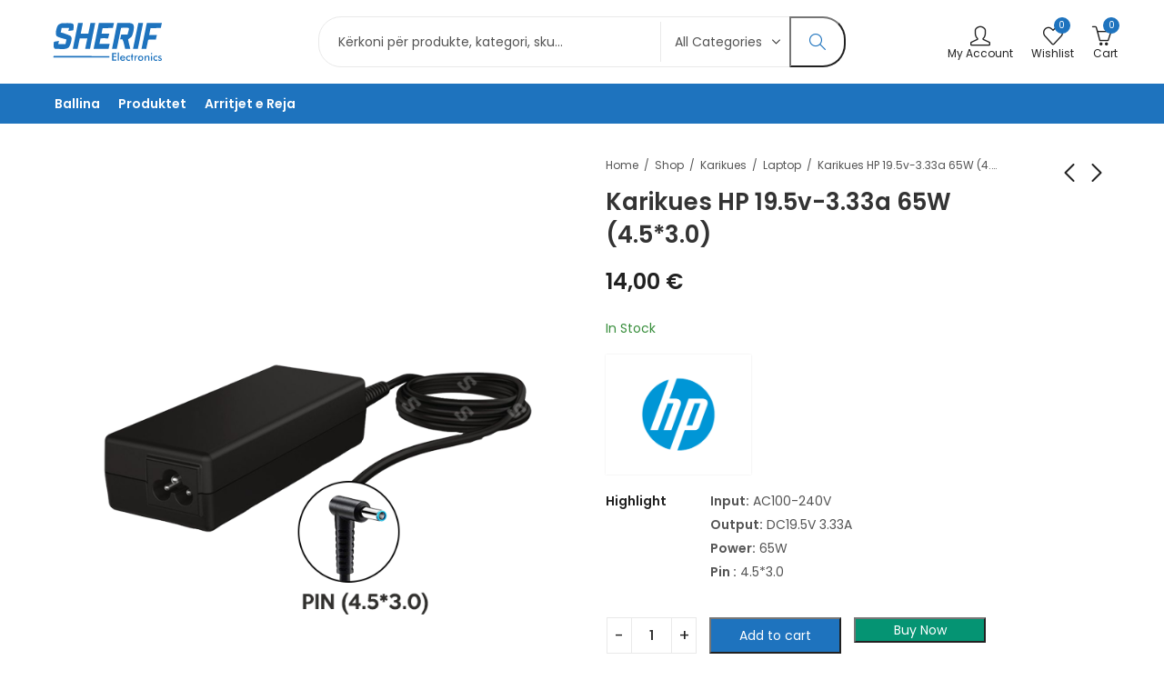

--- FILE ---
content_type: text/html; charset=UTF-8
request_url: https://sherifelectronics.com/product/karikues-hp-19-5v-3-33a-65w-4-53-0/
body_size: 40250
content:
<!DOCTYPE html>
<html lang="en-US">
<head>
	<meta charset="UTF-8" />
	<meta name="viewport" content="width=device-width, initial-scale=1, maximum-scale=1" />
	<link rel="profile" href="//gmpg.org/xfn/11">
						<script>document.documentElement.className = document.documentElement.className + ' yes-js js_active js'</script>
			<style id="jetpack-boost-critical-css">@media all{span.price{display:block;margin:0 0 1.714285714rem}}@media all{.screen-reader-text{height:1px;margin:-1px;overflow:hidden;padding:0;position:absolute;top:-10000em;width:1px;clip:rect(0,0,0,0);border:0}:root{--page-title-display:block}h1.entry-title{display:var(--page-title-display)}@media (prefers-reduced-motion:no-preference){html{scroll-behavior:smooth}}}@media all{@-ms-viewport{width:device-width}html{box-sizing:border-box;-ms-overflow-style:scrollbar}*,::after,::before{box-sizing:inherit}.container{width:100%;padding-right:15px;padding-left:15px;margin-right:auto;margin-left:auto}.row{display:-ms-flexbox;display:flex;-ms-flex-wrap:wrap;flex-wrap:wrap;margin-right:-15px;margin-left:-15px}.col,.col-12,.col-3,.col-6,.col-auto,.col-md-12,.col-md-6{position:relative;width:100%;min-height:1px;padding-right:10px;padding-left:10px}.col{-ms-flex-preferred-size:0;flex-basis:0;-ms-flex-positive:1;flex-grow:1;max-width:100%}.col-auto{-ms-flex:0 0 auto;flex:0 0 auto;width:auto;max-width:none}.col-3{-ms-flex:0 0 25%;flex:0 0 25%;max-width:25%}.col-6{-ms-flex:0 0 50%;flex:0 0 50%;max-width:50%}.col-12{-ms-flex:0 0 100%;flex:0 0 100%;max-width:100%}@media (min-width:768px){.col-md-6{-ms-flex:0 0 50%;flex:0 0 50%;max-width:50%}.col-md-12{-ms-flex:0 0 100%;flex:0 0 100%;max-width:100%}}.d-none{display:none!important}.d-flex{display:-ms-flexbox!important;display:flex!important}@media (min-width:1025px){.d-lg-none{display:none!important}.d-lg-flex{display:-ms-flexbox!important;display:flex!important}}}@media all{@font-face{font-family:presslayouts-font;font-weight:400;font-style:normal;font-display:block}[class^=picon-]{font-family:presslayouts-font!important;speak:never;font-style:normal;font-weight:400;font-variant:normal;text-transform:none;line-height:1;-webkit-font-smoothing:antialiased;-moz-osx-font-smoothing:grayscale}.picon-feed:before{content:""}.picon-menu:before{content:""}.picon-facebook:before{content:""}.picon-x-twitter:before{content:""}.picon-instagram:before{content:""}.picon-linkedin:before{content:""}.picon-youtube:before{content:""}.picon-pinterest-alt:before{content:""}.picon-telegram:before{content:""}.picon-flickr:before{content:""}}@media all{.screen-reader-text{clip:rect(1px,1px,1px,1px);height:1px;overflow:hidden;position:absolute!important;width:1px;word-wrap:normal!important}.woocommerce div.product .product_title{clear:none;margin-top:0;padding:0}.woocommerce div.product div.images img{display:block;width:100%;height:auto;box-shadow:none}.woocommerce div.product div.images .woocommerce-product-gallery__wrapper{margin:0;padding:0}.woocommerce .products ul{margin:0 0 1em;padding:0;list-style:none outside;clear:both}.woocommerce .products ul::after,.woocommerce .products ul::before{content:" ";display:table}.woocommerce .products ul::after{clear:both}.woocommerce .products ul li{list-style:none outside}.woocommerce form .form-row label{line-height:2}.woocommerce form .form-row input.input-text{box-sizing:border-box;width:100%;margin:0;outline:0;line-height:normal}.woocommerce form .form-row ::-webkit-input-placeholder{line-height:normal}.woocommerce form .form-row :-moz-placeholder{line-height:normal}.woocommerce form .form-row :-ms-input-placeholder{line-height:normal}.woocommerce form.login{text-align:left}.woocommerce-no-js form.woocommerce-form-login{display:block!important}}@media all{.mfp-hide{display:none!important}}@media all{html{font-family:Poppins;box-sizing:border-box}*,:after,:before{box-sizing:border-box}body{margin:0}header,nav{display:block}h1{font-size:2em;margin:.67em 0}strong{font-weight:600}img{border-style:none;vertical-align:middle}svg:not(:root){overflow:hidden}button,input,select{font-family:var(--site-primary-font);font-size:100%;line-height:1.6;margin:0}button,input{overflow:visible}button,select{text-transform:none}[type=submit],button{-webkit-appearance:button}[type=checkbox]{-webkit-box-sizing:border-box;-moz-box-sizing:border-box;box-sizing:border-box;padding:0}[type=search]{-webkit-appearance:textfield;outline-offset:-2px}[type=search]::-webkit-search-cancel-button{-webkit-appearance:none}.screen-reader-text{clip:rect(1px,1px,1px,1px);height:1px;overflow:hidden;position:absolute!important;width:1px;word-wrap:normal!important}.entry-content:after,.entry-content:before{content:"";display:table;table-layout:fixed}.entry-content:after,.site-content:after,.site-header:after{clear:both}body{color:#555;background-color:#fff;font-family:Poppins;font-size:15px;font-weight:400;line-height:1.9;overflow-x:hidden}a{color:#212121}h1,h2,h3{clear:both;color:#333;font-weight:600;line-height:1.4;margin-bottom:.6781em;margin-top:0}h1{font-size:28px;font-size:1.75rem}h2{font-size:26px;font-size:1.625rem}h3{font-size:24px;font-size:1.5rem}p{margin:0 0 1.5em;padding:0}i{font-style:italic}label{display:block;font-weight:600;margin-bottom:.5em}input[type=password],input[type=search],input[type=text]{color:#777;display:block;line-height:2;padding:6px 12px;height:42px;width:100%}select{height:40px;max-width:100%;-webkit-appearance:none;-moz-appearance:none;background:#fff url(https://sherifelectronics.com/wp-content/themes/pressmart/assets/images/select-bg.svg) 98% 50%/26px 60px no-repeat;display:block;padding-left:15px;padding-right:25px}input[type=checkbox]{margin-right:.5em}input[type=checkbox]{-webkit-appearance:none;-moz-appearance:none;appearance:none;position:relative;display:inline-block;content:"";width:18px!important;height:18px!important;margin:0;margin-right:6px;margin-bottom:5px;vertical-align:middle;top:1px;line-height:1;outline:0}input[type=checkbox]::before{display:block;font-weight:400;font-size:12px!important;line-height:1.3;opacity:0;height:100%;width:100%;transform:scale(.9)}.button:not(.add_to_wishlist,.compare),button{border:0;box-shadow:0 1px 2px 0 rgba(0,0,0,.15);display:inline-block;font-size:15px;font-weight:600;line-height:1.2;padding:12px 20px}input+button{padding:.75em 1.4671em}ul{margin-left:1.5em;margin-bottom:1.5em;padding:0}ul{list-style:disc}.nav-link{display:block}table{border-collapse:collapse;margin:0 0 1.5rem;width:100%}thead th{padding-bottom:.6781rem;font-weight:600}th{padding:.6781rem;text-align:left}td{padding:.6781rem}a{text-decoration:none}.ajax-search-style-3 .search-submit:before,.close-sidebar:before,.header-mini-search .header-search-icon:before,.header-myaccount>a:before,.header-wishlist .header-wishlist-icon:before,.minicart-header .close-sidebar:before,.mobile-menu-header .close-sidebar:before,.mobile-menu-header .login-register:before,.pressmart-back-to-top:before,.pressmart-estimated-delivery:before,.pressmart-minicart-slide .cart-empty-icon:before,.product-navigation .product-nav-btn>a:before,.pswp__button:before,.tab-content-wrap .accordion-title:after,.woocommerce-product-gallery .single-product-images-btns a:before,.yith-wcwl-add-to-wishlist a:before,input[type=checkbox]::before{display:inline-block;font-family:presslayouts-font;font-size:14px;text-align:center;vertical-align:middle}input[type=checkbox]::before{content:"";font-weight:600}.close-sidebar:before,.minicart-header .close-sidebar:before,.mobile-menu-header .close-sidebar:before{content:""}.pressmart-back-to-top:before{content:""}.woocommerce-product-gallery .product-photoswipe-btn a:before{content:""}.pressmart-estimated-delivery:before{content:""}.ajax-search-style-3 .search-submit:before,.header-mini-search .header-search-icon:before{content:""}.pressmart-minicart-slide .cart-empty-icon:before{content:""}.header-myaccount>a:before,.mobile-menu-header .login-register:before{content:""}.header-wishlist .header-wishlist-icon:before{content:""}.product-navigation .product-prev>a:before{content:""}.product-navigation .product-next>a:before{content:""}.pswp__button--arrow--left:before{content:""}.pswp__button--arrow--right:before{content:""}.yith-wcwl-add-to-wishlist a:before{content:""}.tab-content-wrap .accordion-title:after{content:""}.site-wrapper{background-color:#fff;overflow:hidden;position:relative}.site-content{min-height:calc(100vh - 127px);padding-bottom:35px;padding-top:35px}.pressmart-arrow{position:relative;margin-top:10px}.pressmart-arrow:after,.pressmart-arrow:before{top:-20px;left:48%;box-sizing:border-box;border:solid transparent;content:" ";height:0;width:0;position:absolute}.pressmart-arrow:before{border-bottom-color:#f0f0f0;border-width:10px;transform:translateX(-9px)}.pressmart-arrow:after{border-width:10px;transform:translateX(-8px) translateY(2px)}.site-header{position:relative;z-index:100}.header-desktop,.header-mobile{flex:0 0 100%;max-width:100%}.header-desktop,.header-mobile{flex:0 0 100%;max-width:100%}.header-col{display:flex;flex-direction:row;align-items:center}.header-col-left{justify-content:flex-start}.header-col-right{justify-content:flex-end}.site-header ul{margin-left:0}.site-header ul li{margin-bottom:0}.header-logo a{display:inline-flex;align-items:center}.header-logo img{max-height:85%}.header-logo .logo-light,.header-logo .mobile-logo{display:none}.header-main{display:flex;flex-direction:row;flex-wrap:nowrap;align-items:center;justify-content:space-between}.header-main{background-color:#fff;min-height:60px}.header-main .header-col>*,.header-navigation .header-col>*{padding:0 10px}.header-main .header-col>:first-child,.header-navigation .header-col>:first-child{padding-left:0}.header-main .header-col>:last-child,.header-navigation .header-col>:last-child{padding-right:0}.mobile-navbar .navbar-toggle{border:none;border-radius:0;font-size:21px;font-weight:600;padding:0}.mobile-navbar .navbar-label{display:none}.header-navigation{background-color:#059473;display:flex;justify-content:space-between;align-items:center}.header-mini-search{position:relative}.header-mini-search .header-search-icon:before{font-size:22px;margin-right:5px}.pressmart-ajax-search{position:relative;width:100%}.pressmart-ajax-search .searchform{display:-ms-flexbox;display:flex;-ms-flex-pack:justify;justify-content:space-between;-ms-flex-align:center;align-items:center}.pressmart-ajax-search .product_cat,.pressmart-ajax-search .search-field{border:none;border-radius:0;-webkit-appearance:none;height:44px}.pressmart-ajax-search .product_cat{max-width:142px}.pressmart-ajax-search .search-field{padding-left:1.5em}.pressmart-ajax-search .search-submit{border-radius:0;box-shadow:none;margin:-1px;padding:12px 20px}.ajax-search-style-3 .search-submit{font-size:0}.ajax-search-style-3 .search-submit:before{font-size:18px}.ajax-search-style-3 .search-submit{background:0 0}.pressmart-ajax-search.ajax-search-radius .searchform{border-radius:25px}.ajax-search-style-3.ajax-search-radius .search-field{border-bottom-left-radius:25px;border-top-left-radius:25px}.ajax-search-style-3.ajax-search-radius .search-submit{border-bottom-right-radius:25px;border-top-right-radius:25px}.trending-search-wrap{-webkit-overflow-scrolling:touch;max-height:55vh;overflow-x:hidden;position:absolute;width:100%;z-index:98;box-shadow:0 0 4px rgba(0,0,0,.15)}.search-results-wrapper{position:relative}.trending-search-wrap{display:none}.pressmart-search-popup{position:fixed;width:100vw;height:100vh;top:0;left:0;z-index:99999;background-color:rgba(0,0,0,.7);opacity:0;visibility:hidden}.pressmart-search-popup .pressmart-search-popup-wrap{display:flex;align-items:center;justify-content:center;position:fixed;top:0;left:0;right:0;padding:80px;transform:translateY(-100%);z-index:999}.pressmart-search-popup .pressmart-ajax-search{max-width:600px}.pressmart-search-popup .close-sidebar{display:flex;align-items:center;justify-content:center;position:absolute;right:30px;top:30px;width:30px;height:30px}.pressmart-search-popup .trending-search-wrap{position:inherit}.header-mini-search>a,.header-myaccount>a,.header-wishlist>a{font-size:12px;display:flex;flex-direction:column;align-items:center;justify-content:center;line-height:1.2}.header-wishlist-icon{position:relative}.header-myaccount>a:before,.header-wishlist .header-wishlist-icon:before{font-size:22px}.header-wishlist-count{border-radius:50%;display:flex;align-items:center;justify-content:center;font-size:10px;position:absolute;right:-8px;width:18px;height:18px;top:-7px}.header-myaccount{display:flex;align-items:center;justify-content:center;height:100%;position:relative}.header-navigation,.header-navigation .main-navigation ul.menu>li>a{height:42px}.pressmart-navigation ul{margin:0;list-style:none}.main-navigation ul.menu{display:inline-flex;flex-direction:row;align-items:center;flex-wrap:wrap}.main-navigation,.main-navigation>ul.menu,.main-navigation>ul>li{display:flex;align-items:center;height:100%}.main-navigation ul.menu>li>a{font-size:14px;font-weight:600}.main-navigation ul.menu>li>a{padding:0 10px;display:flex;flex-direction:row;align-items:center}.pressmart-navigation ul.menu li{position:relative}.pressmart-navigation ul.menu a{position:relative}.pressmart-mobile-menu{display:flex;flex-direction:column;position:fixed;left:0;bottom:0;top:0;width:300px;z-index:999;overflow:hidden;overflow-y:auto;transform:translateX(-100%)}.mobile-menu-header{border-bottom:3px double;display:flex;justify-content:space-between;align-items:center;padding:15px}.mobile-menu-header .login-register{font-weight:600;font-size:16px;text-transform:capitalize}.mobile-menu-header .login-register:before{padding-right:15px}.pressmart-mobile-menu ul{margin:0}.mobile-nav-tabs{display:block}.mobile-nav-tabs ul{display:flex;flex-direction:row;align-items:stretch}.mobile-nav-tabs li{background-color:#f8f8f8;color:#333;font-size:16px;font-weight:600;list-style:none;justify-content:center;margin-bottom:0;padding:15px 0;display:flex;justify-content:center;align-items:center;flex-basis:100%}.pressmart-mobile-menu .mobile-nav-content{display:none}.pressmart-mobile-menu .mobile-nav-content.active{display:block}.pressmart-mobile-menu .mobile-main-menu{display:inline-block;width:100%}.pressmart-mobile-menu ul.mobile-main-menu{list-style:none}.pressmart-mobile-menu ul.mobile-main-menu li{list-style:none;margin-bottom:0;position:relative}.pressmart-mobile-menu ul.mobile-main-menu li>a{display:block;position:relative}.pressmart-mobile-menu ul.mobile-main-menu>li{position:relative}.pressmart-mobile-menu ul.mobile-main-menu>li>a{font-weight:600;padding:15px}.pressmart-mobile-menu ul.mobile-main-menu li a{white-space:nowrap;overflow:hidden;text-overflow:ellipsis}.mobile-topbar>*{display:block;width:100%}.mobile-topbar .pressmart-social{padding:15px 0}@media only screen and (max-width:1024px){.navbar-toggle{display:inline-block;float:none;margin:0;padding:8px 0;text-align:left}.pressmart-mobile-menu .mobile-topbar .pressmart-social a i{font-size:15px;width:32px;height:32px}}@media only screen and (min-width:768px) and (max-width:1024px){.pressmart-mobile-menu{width:340px}}@media (max-width:1024px){.has-mobile-bottom-navbar-single-page{padding-bottom:48px}.has-mobile-bottom-navbar-single-page .pressmart-back-to-top{bottom:68px}}.pressmart-breadcrumb .delimiter-sep{margin:0 6px}.pressmart-breadcrumb .delimiter-sep.forward-slash:before{content:"/"}.entry-title:not(:first-child){padding-top:0}.widget li{position:relative}.widget ul{list-style:none;margin:0}.widget ul li:not(:last-child){margin-bottom:1rem}.widget_text ul li{border:none}.widget_text ul li:last-child{padding-bottom:0}.pressmart-back-to-top{box-shadow:0 0 5px rgba(0,0,0,.15);display:none;font-size:0;bottom:20px;right:20px;width:40px;height:40px;text-align:center;position:fixed;z-index:998}.pressmart-back-to-top:before{font-size:20px;line-height:40px}.pressmart-sticky-add-to-cart{box-shadow:0-1px 5px rgb(0 0 0/6%);display:none;left:0;right:0;bottom:0;padding:10px 0;position:fixed;z-index:99}.sticky-product-image img{max-width:70px;max-height:70px;margin-right:1em}.sticky-add-to-cart-left,.sticky-add-to-cart-right{display:flex;align-items:center}.sticky-product-title{font-size:16px;font-weight:600;margin-bottom:5px}.sticky-add-to-cart-right .price{margin-right:1em;display:inline-flex;align-items:center}.sticky-add-to-cart-right span.price{font-size:16px;font-weight:600;display:initial}@media (max-width:1024px){.pressmart-sticky-add-to-cart{display:none!important}}img{height:auto;max-width:100%}.pressmart-login-signup,.pressmart-signin-up-popup{max-width:695px;margin:0 auto;margin-top:1em;box-shadow:0 0 3px rgba(0,0,0,.2)}.customer-login{display:none;flex-direction:row}.customer-login.active{display:flex}.customer-login-left{flex:40%;font-size:16px;padding:40px 35px}.customer-login-left h2{margin-bottom:10px}.customer-login-right{flex:60%;padding:40px 35px}.woocommerce form .woocommerce-form-row{margin-bottom:25px}.woocommerce .form-row.woocommerce-rememberme-lost_password{display:flex;align-items:center;justify-content:space-between;margin-bottom:10px}.woocommerce form .woocommerce-rememberme-lost_password a,.woocommerce form .woocommerce-rememberme-lost_password label{font-weight:600}.woocommerce .woocommerce-rememberme-lost_password label{margin:0}.woocommerce .woocommerce-form-login p{padding:0}.pressmart-login-signup .button{width:100%;text-align:center}.woocommerce .woocommerce-form-login p:last-child{margin-bottom:0}.pressmart-signin-up-popup{position:relative}.pressmart-minicart-slide{display:flex;flex-direction:column;position:fixed;left:auto;bottom:0;top:0;right:0;width:380px;z-index:999;overflow:hidden;overflow-y:auto;transform:translate3d(380px,0,0)}.pressmart-mask-overaly{position:fixed;top:0;left:0;width:100%;height:100%;z-index:998;opacity:0;visibility:hidden;background-color:rgba(0,0,0,.6)}.minicart-header{border-bottom:3px double;display:flex;align-items:center;padding:15px}.minicart-header .close-sidebar:before,.mobile-menu-header .close-sidebar:before{font-size:12px;font-weight:600}.minicart-header .minicart-title{border:0!important;flex:1 1 auto;font-size:17px;margin:0;padding:0}.pressmart-minicart-slide .minicart-title:before{content:none}.close-sidebar{flex:0 0 auto;font-size:0}.close-sidebar:before{font-size:14px;font-weight:600;line-height:1}.pressmart-minicart-slide .widget_shopping_cart{display:flex;flex-direction:column;align-items:stretch;flex:1 1 auto;position:relative}.pressmart-minicart-slide .widget_shopping_cart_content{display:flex;flex:1 1 auto;flex-direction:column;align-items:stretch;justify-content:space-between}.widget_shopping_cart .woocommerce-mini-cart-empty{margin-top:3em;text-align:center}.widget_shopping_cart .cart-empty-icon{font-style:inherit}.widget_shopping_cart .cart-empty-icon:before{font-size:700%;line-height:1}.widget_shopping_cart .woocommerce-mini-cart__empty-message{font-weight:600;margin-top:25px;margin-bottom:40px}div.product p.price,div.product span.price{color:var(--site-product-price-color);font-size:16px;font-weight:600}.products .woocommerce-product-details__short-description{display:none}.single-product-page .single-product-wrapper{margin-bottom:3em}.single-product-page .woocommerce-product-gallery{display:flex;flex-wrap:wrap;margin-bottom:1em;position:relative}.product-gallery-left .woocommerce-product-gallery{flex-wrap:nowrap}.woocommerce-product-gallery__wrapper{position:relative;margin:0}.woocommerce-product-gallery__wrapper{flex-basis:100%;max-width:100%}.woocommerce-product-gallery__image>a{display:block;width:100%}@media only screen and (max-width:639px){.single-product-page .single-product-images-btns{bottom:2em}}.woocommerce-product-gallery .single-product-images-btns{bottom:1.5rem;position:absolute;right:1rem;z-index:9}.single-product-images-btns>div{display:flex;flex-direction:column;margin-bottom:10px}.woocommerce-product-gallery .single-product-images-btns a{border-radius:100%;box-sizing:content-box;box-shadow:0 0 3px rgba(0,0,0,.1);display:flex;align-items:center;justify-content:center;font-size:0;height:46px;width:46px}.woocommerce-product-gallery .single-product-images-btns a:before{font-size:20px}.woocommerce div.product div.summary{position:relative}@media (min-width:1025px){.woocommerce div.product:not(.product-gallery-horizontal):not(.product-gallery-center) div.summary{padding-left:1rem}}.woocommerce div.summary ul{margin-left:0}.woocommerce-product-details__short-description ul li{margin-bottom:6px}.woocommerce div.product .pressmart-breadcrumb{margin-bottom:.3em}.woocommerce div.product .pressmart-breadcrumb,.woocommerce div.product .pressmart-breadcrumb a{font-size:12px}.woocommerce div.product .pressmart-breadcrumb a,.woocommerce div.product .pressmart-breadcrumb span:last-child{max-width:80px;white-space:nowrap;overflow:hidden;text-overflow:ellipsis;display:inline-block;vertical-align:bottom}.woocommerce div.product .pressmart-breadcrumb span:last-child{max-width:200px}.woocommerce div.product .product_title{font-size:26px;margin-bottom:.678rem}.woocommerce div.product .entry-breadcrumbs,.woocommerce div.product .product_title{margin-right:15%}.woocommerce div.summary .entry-breadcrumbs{margin-bottom:.678rem}.product-navigation-share{display:flex;align-items:center;position:absolute;right:1em;top:0}.product-navigation-share .pressmart-arrow:after,.product-navigation-share .pressmart-arrow:before{left:76%}.product-navigation .product-info-wrap{box-shadow:0 0 3px rgba(0,0,0,.1);position:absolute;padding:4px;opacity:0;right:-3em;top:100%;text-align:left;transform:translateY(20px);z-index:9}.product-navigation{display:flex;align-items:flex-start}.product-navigation .product-nav-btn{position:relative}.product-navigation .product-info-wrap{right:-1em;width:234px}.product-navigation .product-info{display:flex;align-items:flex-start;flex-direction:row}.product-info-wrap.pressmart-arrow:after,.product-info-wrap.pressmart-arrow:before{left:88%}.product-navigation .product-nav-btn>a{font-size:0}.product-navigation .product-nav-btn>a:before{font-size:20px}.product-navigation .product-prev>a:before{margin-right:.5em}.product-navigation .product-thumb{margin-right:1em;flex:0 0 30%}.woocommerce div.summary .stock-availability{color:#ff6161}.woocommerce div.summary .product-brands,.woocommerce div.summary .stock-availability.in-stock,.woocommerce div.summary .woocommerce-product-details__short-description,.woocommerce div.summary .yith-wcwl-add-to-wishlist,.woocommerce div.summary>p.price{margin-bottom:1rem}.woocommerce div.summary .stock-availability.in-stock{color:#388e3c}.product-navigation .product-title-price{flex:1 1 auto}.product-navigation .product-title-price>a{display:block;margin-bottom:.3em;max-height:45px;line-height:1.6;overflow:hidden}.product-navigation .product-info .product-title-price .price{font-size:14px;margin-bottom:0}.woocommerce div.summary>p.price{font-size:24px}.woocommerce div.summary .woocommerce-product-details__short-description{display:flex;flex-direction:row;flex-wrap:wrap}.woocommerce div.summary .woocommerce-product-details__short-description>span{width:115px;font-weight:600;padding-right:.6781em}.woocommerce div.summary .woocommerce-product-details__short-description .short-description{flex:1 1 auto}.woocommerce div.summary .woocommerce-product-details__short-description ul{list-style:inside;margin:0}.woocommerce div.summary .product-brands a{box-shadow:0 0 2px rgba(0,0,0,.1);font-size:36px;font-weight:900;padding:4px;display:inline-block;margin-right:5px;width:160px}.woocommerce div.summary .product-brands a.brand-title{padding:4px 10px;width:auto}.woocommerce div.summary .yith-wcwl-add-to-wishlist{font-weight:500;display:inline-block;margin-right:1.2rem;margin-top:0}.woocommerce div.summary .yith-wcwl-add-to-wishlist a:before{font-size:16px;margin-right:.5em}.pressmart-estimated-delivery{display:flex;align-items:center;margin-bottom:1rem}.pressmart-estimated-delivery:before{margin-right:.4rem}.pressmart-delivery-label{margin-right:5px;font-weight:500}.woocommerce div.summary .product_meta>span{font-weight:600;display:block;margin-bottom:.5rem}.product_meta>span a{display:inline-block;font-weight:400;margin:0 1px}.woocommerce div.summary .product-share{display:flex;align-items:center;margin-bottom:1em}.woocommerce div.summary .product-share .share-label{font-weight:600}.woocommerce div.summary .product-share a{margin-bottom:0;font-size:16px;line-height:30px;width:30px;height:30px}.woocommerce-tabs{margin-bottom:3em}.woocommerce div.product .woocommerce-tabs ul.tabs li{display:inline-block}.tabs-layout .tabs{margin-bottom:2em;margin-left:0}.tabs-layout .tabs li{margin-right:2em;margin-bottom:0}.tabs-layout .tabs li:last-child{margin:0}.tabs-layout .tabs li a{font-size:18px;font-weight:600;padding:.6781rem 0;display:inline-block}.tabs-layout .tabs li:after{content:"";display:block;width:0;height:2px;margin-bottom:-1px}.tabs-layout .tab-content-wrap a.accordion-title{display:none}.tab-content-wrap .accordion-title:after{font-size:12px;margin-top:-10px;position:absolute;right:1em;top:50%;-webkit-transform:rotate(0);transform:rotate(0)}.woocommerce form .form-row{display:inherit;padding:0;margin:0 0 1em}.woocommerce form .form-row input.input-text{line-height:2}.menu-item a.nav-link{position:relative}.pressmart-social a{display:inline-block;margin-right:7px;margin-bottom:7px;text-align:center}.pressmart-social .social-text{display:none}.pressmart-social.icons-shape-circle a i{border-radius:50%}.pressmart-social a i{display:inline-flex;justify-content:center;align-items:center}.pressmart-social.icons-size-default a i{font-size:18px;width:38px;height:38px}.yith-wcwl-add-to-wishlist .yith-wcwl-icon-svg{display:none}.mc4wp-form-fields label{display:none}.shape-round input{border-radius:25px!important}.row{margin-left:-10px;margin-right:-10px}.pswp{z-index:1000}.pswp .pswp__bg{background-color:rgba(11,11,11,.8)}.pswp__scroll-wrap{opacity:0;transform:scale(.9)}.pswp:not(.pswp--animated-in) .pswp__caption,.pswp:not(.pswp--animated-in) .pswp__top-bar{background-color:transparent}.pswp__button--arrow--left{left:2%}.pswp__button--arrow--right{right:2%;left:inherit}.pswp__button--arrow--left:before,.pswp__button--arrow--right:before{background:0 0!important;font-size:36px;font-weight:400}@-ms-viewport{width:device-width}@media (max-width:1199px){.site-header .header-icon-text{display:none}.header-myaccount .customer-signinup{font-size:0}.header-myaccount .customer-signinup::before{font-size:22px;font-weight:400}.woocommerce div.product .pressmart-breadcrumb span.last{display:none!important}}@media (min-width:1025px) and (max-width:1199px){.header-col.header-col-center{padding:0}.main-navigation.pressmart-navigation ul.menu>li>a{padding:0 6px}}@media (max-width:1024px){.header-logo .logo{display:none}.site-header:not(.header-overlay) .mobile-logo{display:block}.pressmart-minicart-slide{width:300px}.header-col-center{justify-content:center}.header-navigation .header-col-center{padding-bottom:7px}.pressmart-ajax-search .searchform .search-submit{margin:0;padding:11px 20px}.pressmart-search-popup .close-sidebar{right:15px;top:15px;width:20px;height:20px}.pressmart-search-popup .pressmart-search-popup-wrap{padding:35px}.woocommerce div.product .entry-breadcrumbs,.woocommerce div.product .product_title{margin-right:22%}.tabs-layout .tabs{display:none}.tabs-layout .tab-content-wrap a.accordion-title{font-size:16px;font-weight:600;padding:.8781em 0;display:block;position:relative;text-transform:uppercase}.tabs-layout .tab-content-wrap .wc-tab{margin-top:1em}}@media (max-width:767px){.pressmart-minicart-slide .widget_shopping_cart{overflow:scroll}.woocommerce div.product .product_title{font-size:24px}.woocommerce div.product .entry-breadcrumbs,.woocommerce div.product .product_title{margin-right:20%}.product-navigation-share{right:0}.customer-login{flex-wrap:wrap}}@media (max-width:640px){.pressmart-search-popup .pressmart-ajax-search{width:95%}.pressmart-ajax-search .search-categories{display:none}.woocommerce div.product div.images .woocommerce-product-gallery__wrapper{margin-bottom:1em}}@media (max-width:575px){.header-myaccount>a::before{margin-right:0}.footer-widget-collapse .widget>:not(.widget-title):not(:first-child){display:none}.customer-login-right{flex:100%;padding:30px 20px}}@media (max-width:420px){.woocommerce .form-row.woocommerce-rememberme-lost_password{flex-direction:column}}}@media all{.yith-wcwl-add-to-wishlist .yith-wcwl-add-button{display:flex;flex-direction:column;align-items:center}.yith-wcwl-add-to-wishlist svg.yith-wcwl-icon-svg{height:auto;width:25px;color:var(--add-to-wishlist-icon-color,#000)}.yith-wcwl-add-to-wishlist a.add_to_wishlist>.yith-wcwl-icon-svg{vertical-align:bottom}.yith-wcwl-add-to-wishlist{margin-top:10px}.yith-wcwl-add-button a.add_to_wishlist{margin:0;box-shadow:none;text-shadow:none}.yith-wcwl-add-button .add_to_wishlist svg.yith-wcwl-icon-svg{margin-right:5px}}@media all{button.pswp__button{box-shadow:none!important;background-image:url(https://c0.wp.com/p/woocommerce/10.1.2/assets/css/photoswipe/default-skin/default-skin.png)!important}button.pswp__button,button.pswp__button--arrow--left::before,button.pswp__button--arrow--right::before{background-color:transparent!important}button.pswp__button--arrow--left,button.pswp__button--arrow--right{background-image:none!important}.pswp{display:none;position:absolute;width:100%;height:100%;left:0;top:0;overflow:hidden;-ms-touch-action:none;touch-action:none;z-index:1500;-webkit-text-size-adjust:100%;-webkit-backface-visibility:hidden;outline:0}.pswp *{-webkit-box-sizing:border-box;box-sizing:border-box}.pswp__bg{position:absolute;left:0;top:0;width:100%;height:100%;background:#000;opacity:0;-webkit-transform:translateZ(0);transform:translateZ(0);-webkit-backface-visibility:hidden;will-change:opacity}.pswp__scroll-wrap{position:absolute;left:0;top:0;width:100%;height:100%;overflow:hidden}.pswp__container{-ms-touch-action:none;touch-action:none;position:absolute;left:0;right:0;top:0;bottom:0}.pswp__container{-webkit-touch-callout:none}.pswp__bg{will-change:opacity}.pswp__container{-webkit-backface-visibility:hidden}.pswp__item{position:absolute;left:0;right:0;top:0;bottom:0;overflow:hidden}}@media all{.pswp__button{width:44px;height:44px;position:relative;background:0 0;overflow:visible;-webkit-appearance:none;display:block;border:0;padding:0;margin:0;float:left;opacity:.75;-webkit-box-shadow:none;box-shadow:none}.pswp__button,.pswp__button--arrow--left:before,.pswp__button--arrow--right:before{background:url(https://c0.wp.com/p/woocommerce/10.1.2/assets/css/photoswipe/default-skin/default-skin.png) 0 0 no-repeat;background-size:264px 88px;width:44px;height:44px}.pswp__button--close{background-position:0-44px}.pswp__button--share{background-position:-44px -44px}.pswp__button--fs{display:none}.pswp__button--zoom{display:none;background-position:-88px 0}.pswp__button--arrow--left,.pswp__button--arrow--right{background:0 0;top:50%;margin-top:-50px;width:70px;height:100px;position:absolute}.pswp__button--arrow--left{left:0}.pswp__button--arrow--right{right:0}.pswp__button--arrow--left:before,.pswp__button--arrow--right:before{content:"";top:35px;background-color:rgba(0,0,0,.3);height:30px;width:32px;position:absolute}.pswp__button--arrow--left:before{left:6px;background-position:-138px -44px}.pswp__button--arrow--right:before{right:6px;background-position:-94px -44px}.pswp__share-modal{display:block;background:rgba(0,0,0,.5);width:100%;height:100%;top:0;left:0;padding:10px;position:absolute;z-index:1600;opacity:0;-webkit-backface-visibility:hidden;will-change:opacity}.pswp__share-modal--hidden{display:none}.pswp__share-tooltip{z-index:1620;position:absolute;background:#fff;top:56px;border-radius:2px;display:block;width:auto;right:44px;-webkit-box-shadow:0 2px 5px rgba(0,0,0,.25);box-shadow:0 2px 5px rgba(0,0,0,.25);-webkit-transform:translateY(6px);-ms-transform:translateY(6px);transform:translateY(6px);-webkit-backface-visibility:hidden;will-change:transform}.pswp__counter{position:relative;left:0;top:0;height:44px;font-size:13px;line-height:44px;color:#fff;opacity:.75;padding:0 10px;margin-inline-end:auto}.pswp__caption{position:absolute;left:0;bottom:0;width:100%;min-height:44px}.pswp__caption__center{text-align:left;max-width:420px;margin:0 auto;font-size:13px;padding:10px;line-height:20px;color:#ccc}.pswp__preloader{width:44px;height:44px;position:absolute;top:0;left:50%;margin-left:-22px;opacity:0;will-change:opacity;direction:ltr}.pswp__preloader__icn{width:20px;height:20px;margin:12px}@media screen and (max-width:1024px){.pswp__preloader{position:relative;left:auto;top:auto;margin:0;float:right}}.pswp__ui{-webkit-font-smoothing:auto;visibility:visible;opacity:1;z-index:1550}.pswp__top-bar{position:absolute;left:0;top:0;height:44px;width:100%;display:flex;justify-content:flex-end}.pswp__caption,.pswp__top-bar{-webkit-backface-visibility:hidden;will-change:opacity}.pswp__caption,.pswp__top-bar{background-color:rgba(0,0,0,.5)}.pswp__ui--hidden .pswp__button--arrow--left,.pswp__ui--hidden .pswp__button--arrow--right,.pswp__ui--hidden .pswp__caption,.pswp__ui--hidden .pswp__top-bar{opacity:.001}}</style><title>Karikues HP 19.5v-3.33a 65W (4.5*3.0) &#8211; Sherif Electronics</title>
<meta name='robots' content='max-image-preview:large' />
<script>window._wca = window._wca || [];</script>
<link rel='dns-prefetch' href='//stats.wp.com' />
<link rel='dns-prefetch' href='//fonts.googleapis.com' />
<link rel='preconnect' href='//c0.wp.com' />
<link rel='preconnect' href='https://fonts.gstatic.com' crossorigin />
<link rel="alternate" type="application/rss+xml" title="Sherif Electronics &raquo; Feed" href="https://sherifelectronics.com/feed/" />
<link rel="alternate" type="application/rss+xml" title="Sherif Electronics &raquo; Comments Feed" href="https://sherifelectronics.com/comments/feed/" />
	
			<meta name="theme-color" content="#FFFFFF">
		<link rel="alternate" title="oEmbed (JSON)" type="application/json+oembed" href="https://sherifelectronics.com/wp-json/oembed/1.0/embed?url=https%3A%2F%2Fsherifelectronics.com%2Fproduct%2Fkarikues-hp-19-5v-3-33a-65w-4-53-0%2F" />
<link rel="alternate" title="oEmbed (XML)" type="text/xml+oembed" href="https://sherifelectronics.com/wp-json/oembed/1.0/embed?url=https%3A%2F%2Fsherifelectronics.com%2Fproduct%2Fkarikues-hp-19-5v-3-33a-65w-4-53-0%2F&#038;format=xml" />
		<!-- This site uses the Google Analytics by MonsterInsights plugin v9.11.1 - Using Analytics tracking - https://www.monsterinsights.com/ -->
							<script src="//www.googletagmanager.com/gtag/js?id=G-7TZP8GSBTY"  data-cfasync="false" data-wpfc-render="false" type="text/javascript" async></script>
			<script data-cfasync="false" data-wpfc-render="false" type="text/javascript">
				var mi_version = '9.11.1';
				var mi_track_user = true;
				var mi_no_track_reason = '';
								var MonsterInsightsDefaultLocations = {"page_location":"https:\/\/sherifelectronics.com\/product\/karikues-hp-19-5v-3-33a-65w-4-53-0\/"};
								if ( typeof MonsterInsightsPrivacyGuardFilter === 'function' ) {
					var MonsterInsightsLocations = (typeof MonsterInsightsExcludeQuery === 'object') ? MonsterInsightsPrivacyGuardFilter( MonsterInsightsExcludeQuery ) : MonsterInsightsPrivacyGuardFilter( MonsterInsightsDefaultLocations );
				} else {
					var MonsterInsightsLocations = (typeof MonsterInsightsExcludeQuery === 'object') ? MonsterInsightsExcludeQuery : MonsterInsightsDefaultLocations;
				}

								var disableStrs = [
										'ga-disable-G-7TZP8GSBTY',
									];

				/* Function to detect opted out users */
				function __gtagTrackerIsOptedOut() {
					for (var index = 0; index < disableStrs.length; index++) {
						if (document.cookie.indexOf(disableStrs[index] + '=true') > -1) {
							return true;
						}
					}

					return false;
				}

				/* Disable tracking if the opt-out cookie exists. */
				if (__gtagTrackerIsOptedOut()) {
					for (var index = 0; index < disableStrs.length; index++) {
						window[disableStrs[index]] = true;
					}
				}

				/* Opt-out function */
				function __gtagTrackerOptout() {
					for (var index = 0; index < disableStrs.length; index++) {
						document.cookie = disableStrs[index] + '=true; expires=Thu, 31 Dec 2099 23:59:59 UTC; path=/';
						window[disableStrs[index]] = true;
					}
				}

				if ('undefined' === typeof gaOptout) {
					function gaOptout() {
						__gtagTrackerOptout();
					}
				}
								window.dataLayer = window.dataLayer || [];

				window.MonsterInsightsDualTracker = {
					helpers: {},
					trackers: {},
				};
				if (mi_track_user) {
					function __gtagDataLayer() {
						dataLayer.push(arguments);
					}

					function __gtagTracker(type, name, parameters) {
						if (!parameters) {
							parameters = {};
						}

						if (parameters.send_to) {
							__gtagDataLayer.apply(null, arguments);
							return;
						}

						if (type === 'event') {
														parameters.send_to = monsterinsights_frontend.v4_id;
							var hookName = name;
							if (typeof parameters['event_category'] !== 'undefined') {
								hookName = parameters['event_category'] + ':' + name;
							}

							if (typeof MonsterInsightsDualTracker.trackers[hookName] !== 'undefined') {
								MonsterInsightsDualTracker.trackers[hookName](parameters);
							} else {
								__gtagDataLayer('event', name, parameters);
							}
							
						} else {
							__gtagDataLayer.apply(null, arguments);
						}
					}

					__gtagTracker('js', new Date());
					__gtagTracker('set', {
						'developer_id.dZGIzZG': true,
											});
					if ( MonsterInsightsLocations.page_location ) {
						__gtagTracker('set', MonsterInsightsLocations);
					}
										__gtagTracker('config', 'G-7TZP8GSBTY', {"forceSSL":"true","link_attribution":"true"} );
										window.gtag = __gtagTracker;										(function () {
						/* https://developers.google.com/analytics/devguides/collection/analyticsjs/ */
						/* ga and __gaTracker compatibility shim. */
						var noopfn = function () {
							return null;
						};
						var newtracker = function () {
							return new Tracker();
						};
						var Tracker = function () {
							return null;
						};
						var p = Tracker.prototype;
						p.get = noopfn;
						p.set = noopfn;
						p.send = function () {
							var args = Array.prototype.slice.call(arguments);
							args.unshift('send');
							__gaTracker.apply(null, args);
						};
						var __gaTracker = function () {
							var len = arguments.length;
							if (len === 0) {
								return;
							}
							var f = arguments[len - 1];
							if (typeof f !== 'object' || f === null || typeof f.hitCallback !== 'function') {
								if ('send' === arguments[0]) {
									var hitConverted, hitObject = false, action;
									if ('event' === arguments[1]) {
										if ('undefined' !== typeof arguments[3]) {
											hitObject = {
												'eventAction': arguments[3],
												'eventCategory': arguments[2],
												'eventLabel': arguments[4],
												'value': arguments[5] ? arguments[5] : 1,
											}
										}
									}
									if ('pageview' === arguments[1]) {
										if ('undefined' !== typeof arguments[2]) {
											hitObject = {
												'eventAction': 'page_view',
												'page_path': arguments[2],
											}
										}
									}
									if (typeof arguments[2] === 'object') {
										hitObject = arguments[2];
									}
									if (typeof arguments[5] === 'object') {
										Object.assign(hitObject, arguments[5]);
									}
									if ('undefined' !== typeof arguments[1].hitType) {
										hitObject = arguments[1];
										if ('pageview' === hitObject.hitType) {
											hitObject.eventAction = 'page_view';
										}
									}
									if (hitObject) {
										action = 'timing' === arguments[1].hitType ? 'timing_complete' : hitObject.eventAction;
										hitConverted = mapArgs(hitObject);
										__gtagTracker('event', action, hitConverted);
									}
								}
								return;
							}

							function mapArgs(args) {
								var arg, hit = {};
								var gaMap = {
									'eventCategory': 'event_category',
									'eventAction': 'event_action',
									'eventLabel': 'event_label',
									'eventValue': 'event_value',
									'nonInteraction': 'non_interaction',
									'timingCategory': 'event_category',
									'timingVar': 'name',
									'timingValue': 'value',
									'timingLabel': 'event_label',
									'page': 'page_path',
									'location': 'page_location',
									'title': 'page_title',
									'referrer' : 'page_referrer',
								};
								for (arg in args) {
																		if (!(!args.hasOwnProperty(arg) || !gaMap.hasOwnProperty(arg))) {
										hit[gaMap[arg]] = args[arg];
									} else {
										hit[arg] = args[arg];
									}
								}
								return hit;
							}

							try {
								f.hitCallback();
							} catch (ex) {
							}
						};
						__gaTracker.create = newtracker;
						__gaTracker.getByName = newtracker;
						__gaTracker.getAll = function () {
							return [];
						};
						__gaTracker.remove = noopfn;
						__gaTracker.loaded = true;
						window['__gaTracker'] = __gaTracker;
					})();
									} else {
										console.log("");
					(function () {
						function __gtagTracker() {
							return null;
						}

						window['__gtagTracker'] = __gtagTracker;
						window['gtag'] = __gtagTracker;
					})();
									}
			</script>
							<!-- / Google Analytics by MonsterInsights -->
		<style id='wp-img-auto-sizes-contain-inline-css' type='text/css'>
img:is([sizes=auto i],[sizes^="auto," i]){contain-intrinsic-size:3000px 1500px}
/*# sourceURL=wp-img-auto-sizes-contain-inline-css */
</style>
<style id='wp-emoji-styles-inline-css' type='text/css'>

	img.wp-smiley, img.emoji {
		display: inline !important;
		border: none !important;
		box-shadow: none !important;
		height: 1em !important;
		width: 1em !important;
		margin: 0 0.07em !important;
		vertical-align: -0.1em !important;
		background: none !important;
		padding: 0 !important;
	}
/*# sourceURL=wp-emoji-styles-inline-css */
</style>
<style id='wp-block-library-theme-inline-css' type='text/css'>
.wp-block-audio :where(figcaption){color:#555;font-size:13px;text-align:center}.is-dark-theme .wp-block-audio :where(figcaption){color:#ffffffa6}.wp-block-audio{margin:0 0 1em}.wp-block-code{border:1px solid #ccc;border-radius:4px;font-family:Menlo,Consolas,monaco,monospace;padding:.8em 1em}.wp-block-embed :where(figcaption){color:#555;font-size:13px;text-align:center}.is-dark-theme .wp-block-embed :where(figcaption){color:#ffffffa6}.wp-block-embed{margin:0 0 1em}.blocks-gallery-caption{color:#555;font-size:13px;text-align:center}.is-dark-theme .blocks-gallery-caption{color:#ffffffa6}:root :where(.wp-block-image figcaption){color:#555;font-size:13px;text-align:center}.is-dark-theme :root :where(.wp-block-image figcaption){color:#ffffffa6}.wp-block-image{margin:0 0 1em}.wp-block-pullquote{border-bottom:4px solid;border-top:4px solid;color:currentColor;margin-bottom:1.75em}.wp-block-pullquote :where(cite),.wp-block-pullquote :where(footer),.wp-block-pullquote__citation{color:currentColor;font-size:.8125em;font-style:normal;text-transform:uppercase}.wp-block-quote{border-left:.25em solid;margin:0 0 1.75em;padding-left:1em}.wp-block-quote cite,.wp-block-quote footer{color:currentColor;font-size:.8125em;font-style:normal;position:relative}.wp-block-quote:where(.has-text-align-right){border-left:none;border-right:.25em solid;padding-left:0;padding-right:1em}.wp-block-quote:where(.has-text-align-center){border:none;padding-left:0}.wp-block-quote.is-large,.wp-block-quote.is-style-large,.wp-block-quote:where(.is-style-plain){border:none}.wp-block-search .wp-block-search__label{font-weight:700}.wp-block-search__button{border:1px solid #ccc;padding:.375em .625em}:where(.wp-block-group.has-background){padding:1.25em 2.375em}.wp-block-separator.has-css-opacity{opacity:.4}.wp-block-separator{border:none;border-bottom:2px solid;margin-left:auto;margin-right:auto}.wp-block-separator.has-alpha-channel-opacity{opacity:1}.wp-block-separator:not(.is-style-wide):not(.is-style-dots){width:100px}.wp-block-separator.has-background:not(.is-style-dots){border-bottom:none;height:1px}.wp-block-separator.has-background:not(.is-style-wide):not(.is-style-dots){height:2px}.wp-block-table{margin:0 0 1em}.wp-block-table td,.wp-block-table th{word-break:normal}.wp-block-table :where(figcaption){color:#555;font-size:13px;text-align:center}.is-dark-theme .wp-block-table :where(figcaption){color:#ffffffa6}.wp-block-video :where(figcaption){color:#555;font-size:13px;text-align:center}.is-dark-theme .wp-block-video :where(figcaption){color:#ffffffa6}.wp-block-video{margin:0 0 1em}:root :where(.wp-block-template-part.has-background){margin-bottom:0;margin-top:0;padding:1.25em 2.375em}
/*# sourceURL=/wp-includes/css/dist/block-library/theme.min.css */
</style>
<style id='classic-theme-styles-inline-css' type='text/css'>
/*! This file is auto-generated */
.wp-block-button__link{color:#fff;background-color:#32373c;border-radius:9999px;box-shadow:none;text-decoration:none;padding:calc(.667em + 2px) calc(1.333em + 2px);font-size:1.125em}.wp-block-file__button{background:#32373c;color:#fff;text-decoration:none}
/*# sourceURL=/wp-includes/css/classic-themes.min.css */
</style>
<noscript><link rel='stylesheet' id='mediaelement-css' href='https://c0.wp.com/c/6.9/wp-includes/js/mediaelement/mediaelementplayer-legacy.min.css' type='text/css' media='all' />
</noscript><link data-media="all" onload="this.media=this.dataset.media; delete this.dataset.media; this.removeAttribute( &apos;onload&apos; );" rel='stylesheet' id='mediaelement-css' href='https://c0.wp.com/c/6.9/wp-includes/js/mediaelement/mediaelementplayer-legacy.min.css' type='text/css' media="not all" />
<noscript><link rel='stylesheet' id='wp-mediaelement-css' href='https://c0.wp.com/c/6.9/wp-includes/js/mediaelement/wp-mediaelement.min.css' type='text/css' media='all' />
</noscript><link data-media="all" onload="this.media=this.dataset.media; delete this.dataset.media; this.removeAttribute( &apos;onload&apos; );" rel='stylesheet' id='wp-mediaelement-css' href='https://c0.wp.com/c/6.9/wp-includes/js/mediaelement/wp-mediaelement.min.css' type='text/css' media="not all" />
<style id='jetpack-sharing-buttons-style-inline-css' type='text/css'>
.jetpack-sharing-buttons__services-list{display:flex;flex-direction:row;flex-wrap:wrap;gap:0;list-style-type:none;margin:5px;padding:0}.jetpack-sharing-buttons__services-list.has-small-icon-size{font-size:12px}.jetpack-sharing-buttons__services-list.has-normal-icon-size{font-size:16px}.jetpack-sharing-buttons__services-list.has-large-icon-size{font-size:24px}.jetpack-sharing-buttons__services-list.has-huge-icon-size{font-size:36px}@media print{.jetpack-sharing-buttons__services-list{display:none!important}}.editor-styles-wrapper .wp-block-jetpack-sharing-buttons{gap:0;padding-inline-start:0}ul.jetpack-sharing-buttons__services-list.has-background{padding:1.25em 2.375em}
/*# sourceURL=https://sherifelectronics.com/wp-content/plugins/jetpack/_inc/blocks/sharing-buttons/view.css */
</style>
<style id='global-styles-inline-css' type='text/css'>
:root{--wp--preset--aspect-ratio--square: 1;--wp--preset--aspect-ratio--4-3: 4/3;--wp--preset--aspect-ratio--3-4: 3/4;--wp--preset--aspect-ratio--3-2: 3/2;--wp--preset--aspect-ratio--2-3: 2/3;--wp--preset--aspect-ratio--16-9: 16/9;--wp--preset--aspect-ratio--9-16: 9/16;--wp--preset--color--black: #000000;--wp--preset--color--cyan-bluish-gray: #abb8c3;--wp--preset--color--white: #ffffff;--wp--preset--color--pale-pink: #f78da7;--wp--preset--color--vivid-red: #cf2e2e;--wp--preset--color--luminous-vivid-orange: #ff6900;--wp--preset--color--luminous-vivid-amber: #fcb900;--wp--preset--color--light-green-cyan: #7bdcb5;--wp--preset--color--vivid-green-cyan: #00d084;--wp--preset--color--pale-cyan-blue: #8ed1fc;--wp--preset--color--vivid-cyan-blue: #0693e3;--wp--preset--color--vivid-purple: #9b51e0;--wp--preset--gradient--vivid-cyan-blue-to-vivid-purple: linear-gradient(135deg,rgb(6,147,227) 0%,rgb(155,81,224) 100%);--wp--preset--gradient--light-green-cyan-to-vivid-green-cyan: linear-gradient(135deg,rgb(122,220,180) 0%,rgb(0,208,130) 100%);--wp--preset--gradient--luminous-vivid-amber-to-luminous-vivid-orange: linear-gradient(135deg,rgb(252,185,0) 0%,rgb(255,105,0) 100%);--wp--preset--gradient--luminous-vivid-orange-to-vivid-red: linear-gradient(135deg,rgb(255,105,0) 0%,rgb(207,46,46) 100%);--wp--preset--gradient--very-light-gray-to-cyan-bluish-gray: linear-gradient(135deg,rgb(238,238,238) 0%,rgb(169,184,195) 100%);--wp--preset--gradient--cool-to-warm-spectrum: linear-gradient(135deg,rgb(74,234,220) 0%,rgb(151,120,209) 20%,rgb(207,42,186) 40%,rgb(238,44,130) 60%,rgb(251,105,98) 80%,rgb(254,248,76) 100%);--wp--preset--gradient--blush-light-purple: linear-gradient(135deg,rgb(255,206,236) 0%,rgb(152,150,240) 100%);--wp--preset--gradient--blush-bordeaux: linear-gradient(135deg,rgb(254,205,165) 0%,rgb(254,45,45) 50%,rgb(107,0,62) 100%);--wp--preset--gradient--luminous-dusk: linear-gradient(135deg,rgb(255,203,112) 0%,rgb(199,81,192) 50%,rgb(65,88,208) 100%);--wp--preset--gradient--pale-ocean: linear-gradient(135deg,rgb(255,245,203) 0%,rgb(182,227,212) 50%,rgb(51,167,181) 100%);--wp--preset--gradient--electric-grass: linear-gradient(135deg,rgb(202,248,128) 0%,rgb(113,206,126) 100%);--wp--preset--gradient--midnight: linear-gradient(135deg,rgb(2,3,129) 0%,rgb(40,116,252) 100%);--wp--preset--font-size--small: 13px;--wp--preset--font-size--medium: 20px;--wp--preset--font-size--large: 36px;--wp--preset--font-size--x-large: 42px;--wp--preset--spacing--20: 0.44rem;--wp--preset--spacing--30: 0.67rem;--wp--preset--spacing--40: 1rem;--wp--preset--spacing--50: 1.5rem;--wp--preset--spacing--60: 2.25rem;--wp--preset--spacing--70: 3.38rem;--wp--preset--spacing--80: 5.06rem;--wp--preset--shadow--natural: 6px 6px 9px rgba(0, 0, 0, 0.2);--wp--preset--shadow--deep: 12px 12px 50px rgba(0, 0, 0, 0.4);--wp--preset--shadow--sharp: 6px 6px 0px rgba(0, 0, 0, 0.2);--wp--preset--shadow--outlined: 6px 6px 0px -3px rgb(255, 255, 255), 6px 6px rgb(0, 0, 0);--wp--preset--shadow--crisp: 6px 6px 0px rgb(0, 0, 0);}:where(.is-layout-flex){gap: 0.5em;}:where(.is-layout-grid){gap: 0.5em;}body .is-layout-flex{display: flex;}.is-layout-flex{flex-wrap: wrap;align-items: center;}.is-layout-flex > :is(*, div){margin: 0;}body .is-layout-grid{display: grid;}.is-layout-grid > :is(*, div){margin: 0;}:where(.wp-block-columns.is-layout-flex){gap: 2em;}:where(.wp-block-columns.is-layout-grid){gap: 2em;}:where(.wp-block-post-template.is-layout-flex){gap: 1.25em;}:where(.wp-block-post-template.is-layout-grid){gap: 1.25em;}.has-black-color{color: var(--wp--preset--color--black) !important;}.has-cyan-bluish-gray-color{color: var(--wp--preset--color--cyan-bluish-gray) !important;}.has-white-color{color: var(--wp--preset--color--white) !important;}.has-pale-pink-color{color: var(--wp--preset--color--pale-pink) !important;}.has-vivid-red-color{color: var(--wp--preset--color--vivid-red) !important;}.has-luminous-vivid-orange-color{color: var(--wp--preset--color--luminous-vivid-orange) !important;}.has-luminous-vivid-amber-color{color: var(--wp--preset--color--luminous-vivid-amber) !important;}.has-light-green-cyan-color{color: var(--wp--preset--color--light-green-cyan) !important;}.has-vivid-green-cyan-color{color: var(--wp--preset--color--vivid-green-cyan) !important;}.has-pale-cyan-blue-color{color: var(--wp--preset--color--pale-cyan-blue) !important;}.has-vivid-cyan-blue-color{color: var(--wp--preset--color--vivid-cyan-blue) !important;}.has-vivid-purple-color{color: var(--wp--preset--color--vivid-purple) !important;}.has-black-background-color{background-color: var(--wp--preset--color--black) !important;}.has-cyan-bluish-gray-background-color{background-color: var(--wp--preset--color--cyan-bluish-gray) !important;}.has-white-background-color{background-color: var(--wp--preset--color--white) !important;}.has-pale-pink-background-color{background-color: var(--wp--preset--color--pale-pink) !important;}.has-vivid-red-background-color{background-color: var(--wp--preset--color--vivid-red) !important;}.has-luminous-vivid-orange-background-color{background-color: var(--wp--preset--color--luminous-vivid-orange) !important;}.has-luminous-vivid-amber-background-color{background-color: var(--wp--preset--color--luminous-vivid-amber) !important;}.has-light-green-cyan-background-color{background-color: var(--wp--preset--color--light-green-cyan) !important;}.has-vivid-green-cyan-background-color{background-color: var(--wp--preset--color--vivid-green-cyan) !important;}.has-pale-cyan-blue-background-color{background-color: var(--wp--preset--color--pale-cyan-blue) !important;}.has-vivid-cyan-blue-background-color{background-color: var(--wp--preset--color--vivid-cyan-blue) !important;}.has-vivid-purple-background-color{background-color: var(--wp--preset--color--vivid-purple) !important;}.has-black-border-color{border-color: var(--wp--preset--color--black) !important;}.has-cyan-bluish-gray-border-color{border-color: var(--wp--preset--color--cyan-bluish-gray) !important;}.has-white-border-color{border-color: var(--wp--preset--color--white) !important;}.has-pale-pink-border-color{border-color: var(--wp--preset--color--pale-pink) !important;}.has-vivid-red-border-color{border-color: var(--wp--preset--color--vivid-red) !important;}.has-luminous-vivid-orange-border-color{border-color: var(--wp--preset--color--luminous-vivid-orange) !important;}.has-luminous-vivid-amber-border-color{border-color: var(--wp--preset--color--luminous-vivid-amber) !important;}.has-light-green-cyan-border-color{border-color: var(--wp--preset--color--light-green-cyan) !important;}.has-vivid-green-cyan-border-color{border-color: var(--wp--preset--color--vivid-green-cyan) !important;}.has-pale-cyan-blue-border-color{border-color: var(--wp--preset--color--pale-cyan-blue) !important;}.has-vivid-cyan-blue-border-color{border-color: var(--wp--preset--color--vivid-cyan-blue) !important;}.has-vivid-purple-border-color{border-color: var(--wp--preset--color--vivid-purple) !important;}.has-vivid-cyan-blue-to-vivid-purple-gradient-background{background: var(--wp--preset--gradient--vivid-cyan-blue-to-vivid-purple) !important;}.has-light-green-cyan-to-vivid-green-cyan-gradient-background{background: var(--wp--preset--gradient--light-green-cyan-to-vivid-green-cyan) !important;}.has-luminous-vivid-amber-to-luminous-vivid-orange-gradient-background{background: var(--wp--preset--gradient--luminous-vivid-amber-to-luminous-vivid-orange) !important;}.has-luminous-vivid-orange-to-vivid-red-gradient-background{background: var(--wp--preset--gradient--luminous-vivid-orange-to-vivid-red) !important;}.has-very-light-gray-to-cyan-bluish-gray-gradient-background{background: var(--wp--preset--gradient--very-light-gray-to-cyan-bluish-gray) !important;}.has-cool-to-warm-spectrum-gradient-background{background: var(--wp--preset--gradient--cool-to-warm-spectrum) !important;}.has-blush-light-purple-gradient-background{background: var(--wp--preset--gradient--blush-light-purple) !important;}.has-blush-bordeaux-gradient-background{background: var(--wp--preset--gradient--blush-bordeaux) !important;}.has-luminous-dusk-gradient-background{background: var(--wp--preset--gradient--luminous-dusk) !important;}.has-pale-ocean-gradient-background{background: var(--wp--preset--gradient--pale-ocean) !important;}.has-electric-grass-gradient-background{background: var(--wp--preset--gradient--electric-grass) !important;}.has-midnight-gradient-background{background: var(--wp--preset--gradient--midnight) !important;}.has-small-font-size{font-size: var(--wp--preset--font-size--small) !important;}.has-medium-font-size{font-size: var(--wp--preset--font-size--medium) !important;}.has-large-font-size{font-size: var(--wp--preset--font-size--large) !important;}.has-x-large-font-size{font-size: var(--wp--preset--font-size--x-large) !important;}
:where(.wp-block-post-template.is-layout-flex){gap: 1.25em;}:where(.wp-block-post-template.is-layout-grid){gap: 1.25em;}
:where(.wp-block-term-template.is-layout-flex){gap: 1.25em;}:where(.wp-block-term-template.is-layout-grid){gap: 1.25em;}
:where(.wp-block-columns.is-layout-flex){gap: 2em;}:where(.wp-block-columns.is-layout-grid){gap: 2em;}
:root :where(.wp-block-pullquote){font-size: 1.5em;line-height: 1.6;}
/*# sourceURL=global-styles-inline-css */
</style>
<noscript><link rel='stylesheet' id='contact-form-7-css' href='https://sherifelectronics.com/wp-content/plugins/contact-form-7/includes/css/styles.css?ver=6.1.4' type='text/css' media='all' />
</noscript><link data-media="all" onload="this.media=this.dataset.media; delete this.dataset.media; this.removeAttribute( &apos;onload&apos; );" rel='stylesheet' id='contact-form-7-css' href='https://sherifelectronics.com/wp-content/plugins/contact-form-7/includes/css/styles.css?ver=6.1.4' type='text/css' media="not all" />
<noscript><link rel='stylesheet' id='photoswipe-css' href='https://c0.wp.com/p/woocommerce/10.4.3/assets/css/photoswipe/photoswipe.min.css' type='text/css' media='all' />
</noscript><link data-media="all" onload="this.media=this.dataset.media; delete this.dataset.media; this.removeAttribute( &apos;onload&apos; );" rel='stylesheet' id='photoswipe-css' href='https://c0.wp.com/p/woocommerce/10.4.3/assets/css/photoswipe/photoswipe.min.css' type='text/css' media="not all" />
<noscript><link rel='stylesheet' id='photoswipe-default-skin-css' href='https://c0.wp.com/p/woocommerce/10.4.3/assets/css/photoswipe/default-skin/default-skin.min.css' type='text/css' media='all' />
</noscript><link data-media="all" onload="this.media=this.dataset.media; delete this.dataset.media; this.removeAttribute( &apos;onload&apos; );" rel='stylesheet' id='photoswipe-default-skin-css' href='https://c0.wp.com/p/woocommerce/10.4.3/assets/css/photoswipe/default-skin/default-skin.min.css' type='text/css' media="not all" />
<style id='woocommerce-inline-inline-css' type='text/css'>
.woocommerce form .form-row .required { visibility: visible; }
/*# sourceURL=woocommerce-inline-inline-css */
</style>
<noscript><link rel='stylesheet' id='brands-styles-css' href='https://c0.wp.com/p/woocommerce/10.4.3/assets/css/brands.css' type='text/css' media='all' />
</noscript><link data-media="all" onload="this.media=this.dataset.media; delete this.dataset.media; this.removeAttribute( &apos;onload&apos; );" rel='stylesheet' id='brands-styles-css' href='https://c0.wp.com/p/woocommerce/10.4.3/assets/css/brands.css' type='text/css' media="not all" />
<noscript><link rel='stylesheet' id='wwp_single_product_page_css-css' href='https://sherifelectronics.com/wp-content/plugins/woocommerce-wholesale-prices/css/frontend/product/wwp-single-product-page.css?ver=2.2.5' type='text/css' media='all' />
</noscript><link data-media="all" onload="this.media=this.dataset.media; delete this.dataset.media; this.removeAttribute( &apos;onload&apos; );" rel='stylesheet' id='wwp_single_product_page_css-css' href='https://sherifelectronics.com/wp-content/plugins/woocommerce-wholesale-prices/css/frontend/product/wwp-single-product-page.css?ver=2.2.5' type='text/css' media="not all" />
<noscript><link rel='stylesheet' id='pressmart-style-css' href='https://sherifelectronics.com/wp-content/themes/pressmart/style.css?ver=1.2.24' type='text/css' media='all' />
</noscript><link data-media="all" onload="this.media=this.dataset.media; delete this.dataset.media; this.removeAttribute( &apos;onload&apos; );" rel='stylesheet' id='pressmart-style-css' href='https://sherifelectronics.com/wp-content/themes/pressmart/style.css?ver=1.2.24' type='text/css' media="not all" />
<noscript><link rel='stylesheet' id='elementor-frontend-css' href='https://sherifelectronics.com/wp-content/plugins/elementor/assets/css/frontend.min.css?ver=3.34.1' type='text/css' media='all' />
</noscript><link data-media="all" onload="this.media=this.dataset.media; delete this.dataset.media; this.removeAttribute( &apos;onload&apos; );" rel='stylesheet' id='elementor-frontend-css' href='https://sherifelectronics.com/wp-content/plugins/elementor/assets/css/frontend.min.css?ver=3.34.1' type='text/css' media="not all" />
<noscript><link rel='stylesheet' id='pressmart-fonts-css' href='//fonts.googleapis.com/css?family=Poppins%3A300%2C400%2C500%2C600%2C700%2C900&#038;subset=latin%2Clatin-ext' type='text/css' media='all' />
</noscript><link data-media="all" onload="this.media=this.dataset.media; delete this.dataset.media; this.removeAttribute( &apos;onload&apos; );" rel='stylesheet' id='pressmart-fonts-css' href='//fonts.googleapis.com/css?family=Poppins%3A300%2C400%2C500%2C600%2C700%2C900&#038;subset=latin%2Clatin-ext' type='text/css' media="not all" />
<noscript><link rel='stylesheet' id='bootstrap-grid-css' href='https://sherifelectronics.com/wp-content/themes/pressmart/assets/css/bootstrap-grid.css?ver=4.1.3' type='text/css' media='all' />
</noscript><link data-media="all" onload="this.media=this.dataset.media; delete this.dataset.media; this.removeAttribute( &apos;onload&apos; );" rel='stylesheet' id='bootstrap-grid-css' href='https://sherifelectronics.com/wp-content/themes/pressmart/assets/css/bootstrap-grid.css?ver=4.1.3' type='text/css' media="not all" />
<noscript><link rel='stylesheet' id='presslayouts-font-css' href='https://sherifelectronics.com/wp-content/themes/pressmart/assets/css/presslayouts-font.css?ver=1.0' type='text/css' media='all' />
</noscript><link data-media="all" onload="this.media=this.dataset.media; delete this.dataset.media; this.removeAttribute( &apos;onload&apos; );" rel='stylesheet' id='presslayouts-font-css' href='https://sherifelectronics.com/wp-content/themes/pressmart/assets/css/presslayouts-font.css?ver=1.0' type='text/css' media="not all" />
<noscript><link rel='stylesheet' id='pressmart-woocommerce-css' href='https://sherifelectronics.com/wp-content/themes/pressmart/assets/css/woocommerce.css?ver=6.9' type='text/css' media='all' />
</noscript><link data-media="all" onload="this.media=this.dataset.media; delete this.dataset.media; this.removeAttribute( &apos;onload&apos; );" rel='stylesheet' id='pressmart-woocommerce-css' href='https://sherifelectronics.com/wp-content/themes/pressmart/assets/css/woocommerce.css?ver=6.9' type='text/css' media="not all" />
<noscript><link rel='stylesheet' id='owl-carousel-css' href='https://sherifelectronics.com/wp-content/themes/pressmart/assets/css/owl.carousel.min.css?ver=2.3.4' type='text/css' media='all' />
</noscript><link data-media="all" onload="this.media=this.dataset.media; delete this.dataset.media; this.removeAttribute( &apos;onload&apos; );" rel='stylesheet' id='owl-carousel-css' href='https://sherifelectronics.com/wp-content/themes/pressmart/assets/css/owl.carousel.min.css?ver=2.3.4' type='text/css' media="not all" />
<noscript><link rel='stylesheet' id='slick-css' href='https://sherifelectronics.com/wp-content/themes/pressmart/assets/css/slick.css?ver=1.9.0' type='text/css' media='all' />
</noscript><link data-media="all" onload="this.media=this.dataset.media; delete this.dataset.media; this.removeAttribute( &apos;onload&apos; );" rel='stylesheet' id='slick-css' href='https://sherifelectronics.com/wp-content/themes/pressmart/assets/css/slick.css?ver=1.9.0' type='text/css' media="not all" />
<noscript><link rel='stylesheet' id='magnific-popup-css' href='https://sherifelectronics.com/wp-content/themes/pressmart/assets/css/magnific-popup.css?ver=1.1.0' type='text/css' media='all' />
</noscript><link data-media="all" onload="this.media=this.dataset.media; delete this.dataset.media; this.removeAttribute( &apos;onload&apos; );" rel='stylesheet' id='magnific-popup-css' href='https://sherifelectronics.com/wp-content/themes/pressmart/assets/css/magnific-popup.css?ver=1.1.0' type='text/css' media="not all" />
<noscript><link rel='stylesheet' id='animate-css' href='https://sherifelectronics.com/wp-content/themes/pressmart/assets/css/animate.min.css?ver=3.7.2' type='text/css' media='all' />
</noscript><link data-media="all" onload="this.media=this.dataset.media; delete this.dataset.media; this.removeAttribute( &apos;onload&apos; );" rel='stylesheet' id='animate-css' href='https://sherifelectronics.com/wp-content/themes/pressmart/assets/css/animate.min.css?ver=3.7.2' type='text/css' media="not all" />
<noscript><link rel='stylesheet' id='pressmart-base-css' href='https://sherifelectronics.com/wp-content/themes/pressmart/assets/css/theme.css?ver=1.2.24' type='text/css' media='all' />
</noscript><link data-media="all" onload="this.media=this.dataset.media; delete this.dataset.media; this.removeAttribute( &apos;onload&apos; );" rel='stylesheet' id='pressmart-base-css' href='https://sherifelectronics.com/wp-content/themes/pressmart/assets/css/theme.css?ver=1.2.24' type='text/css' media="not all" />
<style id='pressmart-base-inline-css' type='text/css'>
:root {--site-primary-font: Poppins,Arial,Helvetica,sans-serif;--site-secondary-font: Satisfy,Arial,Helvetica,sans-serif;--site-font-size: 14px;--site-line-height: 1.9;--primary-color: #1e73be;--primary-inverse-color: #FFFFFF;--secondary-color: #049936;--secondary-inverse-color: #FFFFFF;--site-text-color: #545454;--site-hover-background-color: #F8F8F8;--site-body-background: #ffffff;--site-link-color: #212121;--site-link-hover-color: #1e73be;--site-border-top: 1px solid #e9e9e9;--site-border-right: 1px solid #e9e9e9;--site-border-bottom: 1px solid #e9e9e9;--site-border-left: 1px solid #e9e9e9;--site-border-color: #e9e9e9;--site-border-radius: 0;--site-input-background: #ffffff;--site-input-color: #545454;--site-product-price-color: #212121;--site-product-sale-price-color: #212121;--site-grid-gap: 10px;}.pressmart-font-primary{font-family: Poppins,Arial,Helvetica,sans-serif;}.pressmart-font-secondary{font-family: Satisfy,Arial,Helvetica,sans-serif;}.wrapper-boxed .site-wrapper,.wrapper-boxed .site-header > div[class*="header-"] {max-width:1200px;}.container,.elementor-section.elementor-section-boxed > .elementor-container {max-width:1200px;}.row,.products.product-style-4.grid-view .product-buttons-variations,.woocommerce-cart-wrapper,.woocommerce .col2-set,.woocommerce-page .col2-set {margin-left: -10px;margin-right: -10px;}.container,.container-fluid,.col,.col-1,.col-10,.col-11,.col-12,.col-2,.col-3,.col-4,.col-5,.col-6,.col-7,.col-8,.col-9,.col-auto,.col-lg,.col-lg-1,.col-lg-10,.col-lg-11,.col-lg-12,.col-lg-2,.col-lg-3,.col-lg-4,.col-lg-5,.col-lg-6,.col-lg-7,.col-lg-8,.col-lg-9,.col-lg-auto,.col-md,.col-md-1,.col-md-10,.col-md-11,.col-md-12,.col-md-2,.col-md-3,.col-md-4,.col-md-5,.col-md-6,.col-md-7,.col-md-8,.col-md-9,.col-md-auto,.col-sm,.col-sm-1,.col-sm-10,.col-sm-11,.col-sm-12,.col-sm-2,.col-sm-3,.col-sm-4,.col-sm-5,.col-sm-6,.col-sm-7,.col-sm-8,.col-sm-9,.col-sm-auto,.col-xl,.col-xl-1,.col-xl-10,.col-xl-11,.col-xl-12,.col-xl-2,.col-xl-3,.col-xl-4,.col-xl-5,.col-xl-6,.col-xl-7,.col-xl-8,.col-xl-9,.col-xl-auto {padding-right: 10px;padding-left: 10px;}.products:not(.product-style-4).grid-view .product-variations,.woocommerce .pressmart-bought-together-products div.product,.pressmart-filter-widgets .widget,select.dokan-form-control,.woocommerce-cart-form,.cart-collaterals,.woocommerce .col2-set .col-1,.woocommerce-page .col2-set .col-1,.woocommerce .col2-set .col-2,.woocommerce-page .col2-set .col-2,.pressmart-blog-carousel article,.pressmart-portfolio-carousel.portfolio-style-1 article,.pressmart-product-categories-thumbnails .owl-carousel .product-category,.pressmart-banners-carousel .pressmart-banner,.pressmart-team .pressmart-team-member,.pressmart-testimonials .testimonial,.pressmart-product-brands .product-brand,.pressmart-dokan-vendors .pressmart-single-vendor,.pressmart-wc-vendors .pressmart-single-vendor,.pressmart-wcfm-vendors .pressmart-single-vendor {padding-right: 10px;padding-left: 10px;}.elementor-column-gap-default > .elementor-column > .elementor-element-populated,.products div.product .product-wrapper,.categories-sub-categories-box .products.pressmart-carousel .owl-stage-outer.overlay,.categories-sub-categories-vertical .products.pressmart-carousel .owl-stage-outer.overlay,.products-with-banner .banner-image,.pressmart-product-categories .banner-image {padding: 10px;}.products.product-style-4.grid-view .product-buttons-variations {padding-left: 10px;padding-right: 10px;padding-bottom: 10px;}.categories-sub-categories-box .products.pressmart-carousel .owl-stage-outer.overlay,.categories-sub-categories-vertical .products.pressmart-carousel .owl-stage-outer.overlay{margin: -10px;}.products:not(.product-style-4).grid-view .product-variations {left: -10px;right: -10px;}elementor-widget:not(:last-child){margin-bottom: 20px;}.pressmart-site-preloader {background-color:#059473;background-image: url();}.header-logo .logo,.header-logo .logo-light{max-width:170px;}.header-logo .mobile-logo{max-width:120px;}@media (max-width:1024px){.header-logo .logo,.header-logo .logo-light,.header-logo .mobile-logo {max-width:120px;}}body{color: #545454;}select option,.pressmart-ajax-search .search-field,.pressmart-ajax-search .product_cat,.header-cart .widget_shopping_cart,.products .product-cats a,.products .woocommerce-loop-category__title .product-count,.woocommerce div.product .pressmart-breadcrumb,.woocommerce div.product .pressmart-breadcrumb a,.product_meta > span span,.product_meta > span a,.multi-step-checkout .panel-heading,.pressmart-tabs.tabs-classic .nav-tabs .nav-link,.pressmart-tour.tour-classic .nav-tabs .nav-link,.pressmart-accordion[class*="accordion-icon-"] .card-title a:after,.woocommerce table.wishlist_table tr td.product-remove a:before,.owl-carousel .owl-nav button[class*="owl-"]:before,.slick-slider button.slick-arrow:before,.pressmart-mobile-menu ul.mobile-main-menu li.menu-item-has-children > .menu-toggle {color: #545454;}a,label,thead th,.pressmart-dropdown ul.sub-dropdown li a,div[class*="wpml-ls-legacy-dropdown"] .wpml-ls-sub-menu a,div[class*="wcml-dropdown"] .wcml-cs-submenu li a,.woocommerce-currency-switcher-form .dd-options a.dd-option,.header-topbar ul li li a,.header-topbar ul li li a:not([href]):not([tabindex]),.header-myaccount .myaccount-items li a,.search-results-wrapper .autocomplete-suggestions,.trending-search-wrap,.pressmart-ajax-search .trending-search-wrap ul li a,.trending-search-wrap .recent-search-title,.trending-search-wrap .trending-title,.header-cart .widget_shopping_cart a:not(.wc-forward),.format-link .entry-content a,.woocommerce .widget_price_filter .price_label span,.woocommerce-or-login-with,.products-header .product-show span,.rating-histogram .rating-star,.whishlist-button a:before,.product-buttons a.compare:before,.woocommerce div.summary a.compare,.woocommerce div.summary .countdown-box .product-countdown > span span,.woocommerce div.summary .price-summary span,.woocommerce div.summary .product-offers-list .product-offer-item,.woocommerce div.summary .woocommerce-product-details__short-description > span,div.summary form.cart .reset_variations,.pressmart-deliver-return,.pressmart-ask-questions,.pressmart-delivery-label,.product-visitor-count,.pressmart-product-trust-badge legend,.pressmart-product-policy legend,.woocommerce div.summary .product_meta > span,.woocommerce div.summary > .product-share .share-label,.quantity input[type="button"],.woocommerce div.summary-inner > .product-share .share-label,.woocommerce div.summary .items-total-price-button .item-price,.woocommerce div.summary .items-total-price-button .items-price,.woocommerce div.summary .items-total-price-button .total-price,.woocommerce-tabs .woocommerce-Tabs-panel--seller ul li span:not(.details),.single-product-page > .pressmart-bought-together-products .items-total-price-button .item-price,.single-product-page > .pressmart-bought-together-products .items-total-price-button .items-price,.single-product-page > .pressmart-bought-together-products .items-total-price-button .total-price ,.single-product-page > .woocommerce-tabs .items-total-price-button .item-price,.single-product-page > .woocommerce-tabs .items-total-price-button .items-price,.single-product-page > .woocommerce-tabs .items-total-price-button .total-price,.woocommerce-cart .cart-totals .cart_totals tr th,.wcppec-checkout-buttons__separator,.multi-step-checkout .user-info span:last-child,.tabs-layout.tabs-normal .nav-tabs .nav-item.show .nav-link,.tabs-layout.tabs-normal .nav-tabs .nav-link.active,.pressmart-tabs.tabs-classic .nav-tabs .nav-link.active,.pressmart-tour.tour-classic .nav-tabs .nav-link.active,.pressmart-accordion.accordion-outline .card-header a,.pressmart-accordion.accordion-outline .card-header a:after,.pressmart-accordion.accordion-pills .card-header a,.wishlist_table .product-price,.mfp-close-btn-in .mfp-close,.woocommerce ul.cart_list li span.amount,.woocommerce ul.product_list_widget li span.amount,.gallery-caption,.post-share .post-meta-label,.pressmart-mobile-menu ul.mobile-main-menu li > a {color: #212121;}a:hover,.header-topbar .header-col ul li li:hover a,.header-myaccount .myaccount-items li:hover a,.header-myaccount .myaccount-items li i,.pressmart-ajax-search .trending-search-wrap ul li:hover a,.header-cart .widget_shopping_cart a:not(.wc-forward):hover,.pressmart-mobile-menu ul.mobile-main-menu li > a:hover,.pressmart-mobile-menu ul.mobile-main-menu li.active > a,.mobile-topbar-wrapper span a:hover,.pressmart-chekout-steps li.current > *,.entry-meta a:hover,.entry-meta span:hover,.entry-meta .post-share:hover,.woocommerce div.summary a.compare:hover,div.summary form.cart .reset_variations:hover.format-link .entry-content a:hover,.products .product-cats a:hover,.whishlist-button a:hover:before,.product-buttons a.compare:hover:before {color: #1e73be;}.primary-color {color: #1e73be;}.primary-bg-color {background-color: #1e73be;color: #FFFFFF;}.secondary-color {color: #049936;}.secondary-bg-color {background-color: #049936;color: #FFFFFF;}.ajax-search-style-3 .search-submit,.ajax-search-style-4 .search-submit,.customer-support::before,.pressmart-pagination .next,.pressmart-pagination .prev,.woocommerce-pagination .next,.woocommerce-pagination .prev,.entry-post .post-highlight,.read-more-btn,.read-more-button-fill .read-more-btn .more-link,.post-navigation a:hover .nav-title,.nav-archive:hover a,blockquote cite,blockquote cite a,.comment-reply-link,.pressmart-social.style-2 a:hover,.tag-social-share .single-tags a,.widget .maxlist-more a,.widget_calendar tbody td a,.widget_calendar tfoot td a,.widget-area .pressmart-widget-testimonial .quote-content:before,.portfolio-post-loop .categories,.portfolio-post-loop .categories a,.woocommerce form .woocommerce-rememberme-lost_password label,.woocommerce form .woocommerce-rememberme-lost_password a,.woocommerce-new-signup .button,.widget_shopping_cart .total .amount,.products-header .pressmart-product-off-canvas-btn,.products-header .products-view a.active,.products .product-wrapper:hover .product-title a,.woocommerce div.product .pressmart-breadcrumb a:hover,.woocommerce div.summary .countdown-box .product-countdown > span,.woocommerce div.product div.summary .sold-by a,.pressmart-product-policy .policy-item-icon:before,.woocommerce-tabs .woocommerce-Tabs-panel--seller ul li.seller-name span.details a,.products .product-category.category-style-1:hover .woocommerce-loop-category__title a,.woocommerce div.summary .product-term-text,.tab-content-wrap .accordion-title.open,.tab-content-wrap .accordion-title.open:after,table.shop_table td .amount,.woocommerce-cart .cart-totals .shipping-calculator-button,.woocommerce-MyAccount-navigation li a::before,.woocommerce-account .addresses .title .edit,.woocommerce-Pagination a.button,.woocommerce table.my_account_orders .woocommerce-orders-table__cell-order-number a,.woocommerce-checkout .woocommerce-info .showcoupon,.multi-step-checkout .panel.completed .panel-title:after,.multi-step-checkout .panel-title .step-numner,.multi-step-checkout .logged-in-user-info .user-logout,.multi-step-checkout .panel-heading .edit-action,.pressmart-testimonials.image-middle-center .testimonial-description:before,.pressmart-testimonials.image-middle-center .testimonial-description:after,.pressmart-element .view-all-btn a,.products-and-categories-box .section-title h3,.categories-sub-categories-box .sub-categories-content .show-all-cate a,.categories-sub-categories-vertical .show-all-cate a,.pressmart-tabs.tabs-outline .nav-tabs .nav-link.active,.pressmart-tour.tour-outline .nav-tabs .nav-link.active,.pressmart-accordion.accordion-outline .card-header a:not(.collapsed),.pressmart-accordion.accordion-outline .card-header a:not(.collapsed):after,.pressmart-button .btn-style-outline.btn-color-primary,.pressmart-button .btn-style-link.btn-color-primary,.mobile-nav-tabs li.active,.newsletter-form input[type="checkbox"]:before{color: #1e73be;}.primary-inverse-color{color: #FFFFFF;}.header-cart-count,.header-wishlist-count,.header-compare-count,input[type="checkbox"]::before,.news .news-title,.entry-date,.page-numbers.current,.page-links > span.current .page-number,.read-more-button .read-more-btn .more-link,.read-more-button-fill .read-more-btn .more-link:hover,.format-link .entry-link a,.format-link .entry-link:before,.format-quote .entry-quote:before,.format-quote .entry-quote:after,.format-quote .entry-quote,.format-quote .entry-quote .quote-author a,.tag-social-share .single-tags a:hover,.widget .tagcloud a:hover,.widget .tagcloud a:focus,.widget.widget_tag_cloud a:hover,.widget.widget_tag_cloud a:focus,.widget_calendar .wp-calendar-table caption,.wp_widget_tag_cloud a:hover,.wp_widget_tag_cloud a:focus,.pressmart-back-to-top,.pressmart-posts-lists .post-categories a,.pressmart-recent-posts .post-categories a,.widget.widget_layered_nav li.chosen a:after,.widget.widget_rating_filter li.chosen a:after,.filter-categories a.active,.portfolio-post-loop .action-icon a:before,.portfolio-style-2 .portfolio-post-loop .entry-content-wrapper .categories,.portfolio-style-2 .portfolio-post-loop .entry-content-wrapper a,.portfolio-style-3 .portfolio-post-loop .entry-content-wrapper .categories,.portfolio-style-3 .portfolio-post-loop .entry-content-wrapper a,.customer-login-left,.customer-signup-left,.customer-login-left h2,.customer-signup-left h2,.products .product-image .quickview-button a,.products .product .product-countdown > span,.products .product .product-countdown > span > span,.pressmart-hot-deal-products .pressmart-deal-date,.woocommerce div.product div.images .woocommerce-product-gallery__trigger:hover,.woocommerce-product-gallery .single-product-images-btns a:hover,.woocommerce-account .user-info .display-name,.multi-step-checkout .panel.active .panel-heading,.multi-step-checkout .checkout-next-step a,.pressmart-team.image-top-with-box .color-scheme-inherit .member-info,.pressmart-team.image-top-with-box-2 .color-scheme-inherit .member-info,.pressmart-team.image-top-with-box .color-scheme-inherit .member-info h3,.pressmart-team.image-top-with-box-2 .color-scheme-inherit .member-info h3,.pressmart-team .color-scheme-inherit .member-social a,.pressmart-team.image-middle-swap-box .color-scheme-inherit .flip-front,.pressmart-team.image-middle-swap-box .color-scheme-inherit .flip-front h3,.pressmart-team.image-middle-swap-box .color-scheme-inherit .member-info,.pressmart-team.image-middle-swap-box .color-scheme-inherit .member-info h3,.pressmart-team.image-bottom-overlay .color-scheme-inherit .member-info.pressmart-team.image-bottom-overlay .color-scheme-inherit .member-info h3,.pressmart-tabs.tabs-pills .nav-tabs .nav-link.active,.pressmart-tour.tour-pills .nav-tabs .nav-link.active,.pressmart-accordion.accordion-pills .card-header a:not(.collapsed),.pressmart-accordion.accordion-pills .card-header a:not(.collapsed):after,.progress-bar,.pressmart-social.icons-theme-colour a:hover i,.slick-slider .slick-arrow:hover,.pressmart-button .btn-style-outline.btn-color-primary:hover,div#yith-wcwl-popup-message{color: #FFFFFF;}.woocommerce-new-signup .button,.pressmart-video-player .video-play-btn,.mobile-nav-tabs li.active{background-color: #FFFFFF;}.primary-background-color{background-color: #1e73be;}.header-cart-count,.header-wishlist-count,.header-compare-count,.owl-carousel .owl-dots .owl-dot.active span,input[type="radio"]::before,input[type="checkbox"]::before,.news .news-title,.page-numbers.current,.entry-date,.page-links > span.current .page-number,.read-more-button .read-more-btn .more-link,.read-more-button-fill .read-more-btn .more-link:hover,.format-link .entry-link,.format-quote .entry-quote,.tag-social-share .single-tags a:hover,.related.posts > h3:after,.related.portfolios > h3:after,.comment-respond > h3:after,.comments-area > h3:after,.portfolio-entry-summary h3:after,.widget-title-bordered-short .widget-title::before,.widget-title-bordered-full .widget-title::before,.widget .tagcloud a:hover,.widget .tagcloud a:focus,.widget_calendar .wp-calendar-table caption,.widget.widget_tag_cloud a:hover,.widget.widget_tag_cloud a:focus,.wp_widget_tag_cloud a:hover,.wp_widget_tag_cloud a:focus,.pressmart-back-to-top,.pressmart-posts-lists .post-categories a,.pressmart-recent-posts .post-categories a,.woocommerce .widget_price_filter .ui-slider .ui-slider-range,.woocommerce .widget_price_filter .ui-slider .ui-slider-handle,.widget.widget_layered_nav li.chosen a:before,.widget.widget_rating_filter li.chosen a:before,.filter-categories a.active,.portfolio-post-loop .action-icon a:before,.customer-login-left,.customer-signup-left,.products .product-image .quickview-button,.products .product .product-countdown > span,.woocommerce div.product div.images .woocommerce-product-gallery__trigger:hover,.woocommerce-product-gallery .single-product-images-btns a:hover,.tabs-layout .tabs li:after,section.related > h2::after,section.upsells > h2::after,div.cross-sells > h2::after,section.recently-viewed > h2::after,.woocommerce-account .pressmart-user-profile,.multi-step-checkout .panel.active .panel-heading,.pressmart-countdown.countdown-box .product-countdown > span,.pressmart-hot-deal-products .pressmart-deal-date,.pressmart-hot-deal-products .progress-bar,.tabs-layout.tabs-line .nav-tabs .nav-link::after,.pressmart-team.image-top-with-box-2 .member-info,.pressmart-team.image-middle-swap-box .member-info,.pressmart-team.image-top-with-box .member-info,.pressmart-team.image-middle-swap-box .flip-front,.pressmart-team.image-bottom-overlay .member-info,.pressmart-team.image-bottom-overlay .member-info::before,.pressmart-team.image-bottom-overlay .member-info::after,.pressmart-video-player .video-wrapper:hover .video-play-btn,.pressmart-tabs.tabs-line .nav-tabs .nav-link::after,.pressmart-tabs.tabs-pills .nav-tabs .nav-link.active,.pressmart-tour.tour-line .nav-tabs .nav-link::after,.pressmart-tour.tour-pills .nav-tabs .nav-link.active,.pressmart-accordion.accordion-pills .card-header a:not(.collapsed),.progress-bar,.pressmart-social.icons-theme-colour a:hover i,.slick-slider .slick-arrow:hover,.pressmart-button .btn-style-flat.btn-color-primary,.pressmart-button .btn-style-outline.btn-color-primary:hover,div#yith-wcwl-popup-message,.slick-slider .slick-dots li.slick-active button{background-color: #1e73be;}.pressmart-dropdown ul.sub-dropdown,div[class*="wpml-ls-legacy-dropdown"] .wpml-ls-sub-menu,div[class*="wcml-dropdown"] .wcml-cs-submenu,.woocommerce-currency-switcher-form .dd-options,.header-mini-search .pressmart-mini-ajax-search,.myaccount-items,.search-results-wrapper .autocomplete-suggestions,.trending-search-wrap,.pressmart-search-popup .pressmart-search-popup-wrap,.header-cart .widget_shopping_cart,.pressmart-promo-bar,.entry-post .post-highlight span:before,.entry-meta .meta-share-links,.pressmart-off-canvas-sidebar .widget-area,.products.grid-view .product-variations,.products.product-style-4.grid-view .product-buttons-variations,.woocommerce .widget_price_filter .ui-slider .ui-slider-handle::after,.widget.widget_layered_nav li a:before,.widget.widget_rating_filter li a:before,.widget.pressmart_widget_product_sorting li.chosen a:after,.widget.pressmart_widget_price_filter_list li.chosen a:after,.pressmart-login-signup,.pressmart-signin-up-popup,.pressmart-minicart-slide,.pressmart-quick-view,.pressmart-newsletter-popup,.newsletter-form input[type="checkbox"],.newsletter-form input[type="checkbox"]:before,.mfp-content button.mfp-close,.woocommerce div.product div.images .woocommerce-product-gallery__trigger,.woocommerce-product-gallery .single-product-images-btns a,.pressmart-360-degree-popup .nav_bar,.product-navigation-share .pressmart-social,.product-navigation .product-info-wrap,.woocommerce div.summary .countdown-box .product-countdown > span,.woocommerce div.summary .price-summary,.woocommerce div.summary .product-term-detail,.pressmart-sticky-add-to-cart,.pressmart-product-sizechart,.pressmart-ajax-blok-content,.pressmart-ask-questions-popup,.pressmart-bought-together-products .pressmart-out-of-stock,.woocommerce-cart.has-mobile-bottom-navbar-single-page .pressmart-freeshipping-bar,.multi-step-checkout .panel-title.active .step-numner,.tabs-layout.tabs-normal .nav-tabs .nav-item.show .nav-link,.tabs-layout.tabs-normal .nav-tabs .nav-link.active,.pressmart-tabs.tabs-classic .nav-tabs .nav-link.active,.pressmart-tabs.tabs-classic .nav-tabs + .tab-content,.pressmart-tour.tour-classic .nav-tabs .nav-link.active,.pressmart-tour.tour-classic .nav-tabs + .tab-content .tab-pane,.pressmart-canvas-sidebar,.pressmart-mobile-menu,.pressmart-mobile-navbar,.widget .owl-carousel .owl-nav button[class*="owl-"],.widget .owl-carousel .owl-nav button[class*="owl-"] {background-color:#ffffff;}select option {background-color:#ffffff;}.header-topbar ul li li:hover a,.search-results-wrapper .autocomplete-selected,.trending-search-wrap ul li:hover a,.header-myaccount .myaccount-items li:hover a,.pressmart-navigation ul.sub-menu > li:hover > a,.pressmart-minicart-slide .mini_cart_item:hover,.header-cart .widget_shopping_cart .mini_cart_item:hover,.pressmart-product-policy,.woocommerce-MyAccount-navigation li.is-active a,.woocommerce-MyAccount-navigation li:hover a,.author-info,.tag-social-share .single-tags a,.slick-slider .slick-dots button {background-color:#F8F8F8;}.woocommerce .widget_price_filter .price_slider_wrapper .ui-widget-content,.owl-carousel .owl-dots .owl-dot span {background-color:#e9e9e9;}.portfolio-post-loop .post-thumbnail:after {background-color: rgba(30,115,190,0.4);}.portfolio-style-3 .portfolio-post-loop .post-thumbnail:after {background-color: rgba(30,115,190,0.7);}.portfolio-post-loop .action-icon a:hover:before,.portfolio-style-2 .portfolio-post-loop .entry-content-wrapper,.portfolio-style-2 .portfolio-post-loop .action-icon a:hover:before {background-color: rgba(30,115,190,1);}fieldset,input[type="text"],input[type="email"],input[type="url"],input[type="password"],input[type="search"],input[type="number"],input[type="tel"],input[type="range"],input[type="date"],input[type="month"],input[type="week"],input[type="time"],input[type="datetime"],input[type="datetime-local"],input[type="color"],textarea,select,input[type="checkbox"],input[type="radio"],.search-form [type="submit"],.wp-block-search [type="submit"],.exclamation-mark:before,.question-mark:before,.select2-container--default .select2-selection--multiple,.select2-container--default .select2-selection--single,tr,.pressmart-search-popup .pressmart-ajax-search .searchform,.widget .tagcloud a,.widget.widget_tag_cloud a,.wp_widget_tag_cloud a,.widget_calendar table,.widget_calendar td,.widget_calendar .wp-calendar-nav,.widget div[class*="wpml-ls-legacy-dropdown"] a.wpml-ls-item-toggle,.widget div[class*="wcml-dropdown"] .wcml-cs-item-toggle,.widget .woocommerce-currency-switcher-form .dd-select .dd-selected,.widget.widget_layered_nav li a:before,.widget.widget_rating_filter li a:before,.pressmart-swatches .swatch-color span,.quantity input[type="button"],.woocommerce div.summary .pressmart-bought-together-products,.single-product-page > .pressmart-bought-together-products,.accordion-layout .tab-content-wrap,.toggle-layout .tab-content-wrap,.woocommerce-MyAccount-navigation ul,.products-and-categories-box .section-inner.row,.pressmart-product-categories-thumbnails.categories-circle .category-image,.pressmart-product-custom-categories .category-style-4 .product-wrapper,.pressmart-product-brands.brand-circle .brand-image,.pressmart-product-policy,.pressmart-tabs.tabs-classic .nav-tabs + .tab-content,.pressmart-tour.tour-classic .nav-tabs .nav-link,.pressmart-tour.tour-classic .nav-tabs + .tab-content .tab-pane,.pressmart-accordion.accordion-classic .card,#wcfm_products_manage_form_wc_product_pressmart_offer_expander .pressmart_offer_option,#wcfm_products_manage_form_wc_product_pressmart_offer_expander .pressmart_service_option {border-top-width:1px;border-bottom-width:1px;border-left-width:1px;border-right-width:1px;border-style:solid;border-color:#e9e9e9;}.post-navigation,.comment-list .children,.comment-navigation .nav-links,.woocommerce div.summary .price-summary .total-discount,.woocommerce div.summary .price-summary .overall-discount,.woocommerce div.summary .pressmart-bought-together-products .items-total-price-button,.single-product-page > .pressmart-bought-together-products .items-total-price-button .items-total-price > div:last-child,.single-product-page > .woocommerce-tabs .items-total-price-button .items-total-price > div:last-child,.woocommerce table.shop_table td,.woocommerce-checkout .woocommerce-form-coupon-toggle .woocommerce-info,.pressmart-accordion.accordion-line .card,.pressmart-mobile-menu ul.mobile-main-menu > li:first-child{border-top-width:1px;border-top-style:solid;border-top-color:#e9e9e9;}.single-featured-image-header,.pressmart-dropdown ul.sub-dropdown li:not(:last-child) a,div[class*="wpml-ls-legacy-dropdown"] .wpml-ls-sub-menu a,div[class*="wcml-dropdown"] .wcml-cs-submenu li a,.woocommerce-currency-switcher-form .dd-options a.dd-option,.header-myaccount .myaccount-items li:not(:last-child) a,.post-navigation,.comment-list > li:not(:last-child),.comment-navigation .nav-links,.woocommerce-or-login-with:after,.woocommerce-or-login-with:before,.woocommerce-or-login-with:after,.woocommerce-or-login-with:before,.widget_shopping_cart .mini_cart_item,.empty-cart-browse-categories .browse-categories-title,.products-header,.pressmart-filter-widgets .pressmart-filter-inner,.products.list-view div.product .product-wrapper,.pressmart-product-sizechart .sizechart-header h2,.tabs-layout .tabs,.related.posts > h3,.related.portfolios > h3,.comment-respond > h3,.comments-area > h3,.portfolio-entry-summary h3,section.related > h2,section.upsells > h2,section.recently-viewed > h2,div.cross-sells > h2,.woocommerce .wishlist_table.mobile li,.woocommerce-cart table.cart,.woocommerce-MyAccount-navigation li:not(:last-child) a,.woocommerce-checkout .woocommerce-form-coupon-toggle .woocommerce-info,.section-heading,.tabs-layout.tabs-normal .nav-tabs,.products-and-categories-box .section-title,.pressmart-accordion.accordion-classic .card-header,.pressmart-accordion.accordion-line .card:last-child,.pressmart-mobile-menu ul.mobile-main-menu li a,.mobile-topbar > *:not(:last-child){border-bottom-width:1px;border-bottom-style:solid;border-bottom-color:#e9e9e9;}.pressmart-heading.separator-underline .separator-right{border-bottom-color:#1e73be;}.entry-meta .meta-share-links:after{border-top-color:#ffffff;} .pressmart-ajax-search .search-field,.pressmart-ajax-search .product_cat,.products-and-categories-box .section-categories,.products-and-categories-box .section-banner,.pressmart-tabs.tabs-classic .nav-tabs .nav-link{border-right-width:1px;border-right-style:solid;border-right-color:#e9e9e9;}.pressmart-mobile-menu ul.mobile-main-menu li.menu-item-has-children > .menu-toggle,.single-product-page > .pressmart-bought-together-products .items-total-price-button,.single-product-page .woocommerce-tabs .pressmart-bought-together-products .items-total-price-button,.pressmart-tabs.tabs-classic .nav-tabs .nav-link,.widget_calendar .wp-calendar-nav .pad{border-left-width:1px;border-left-style:solid;border-left-color:#e9e9e9;}.pressmart-tour.tour-classic.position-left .nav-tabs .nav-link.active,.wp-block-quote,.wp-block-quote[style*="text-align:right"],.pressmart-video-player .video-play-btn:before,.news .news-title:before{border-left-color:#1e73be;}.pressmart-video-player .video-wrapper:hover .video-play-btn:before{border-left-color:#FFFFFF;}.pressmart-tour.tour-classic.position-right .nav-tabs .nav-link.active{border-right-color:#1e73be;}.footer-categories .categories-list li.cat-item:not(:last-child){border-right-width:1px;border-right-style:solid;border-right-color:#e9e9e9;} .dropdow-minicart-header .minicart-title,.minicart-header,.widget_shopping_cart .widget_shopping_cart_footer,.mobile-menu-header,.pressmart-social.icons-theme-colour a i,.pressmart-spinner::before,.loading::before,.woocommerce .blockUI.blockOverlay::before,.zoo-cw-attr-item,.dokan-report-abuse-button.working::before,.pressmart-vendors-list .store-product,.pressmart-accordion.accordion-outline .card-header a{border-color:#e9e9e9;}.pressmart-tabs.tabs-classic .nav-tabs .nav-link{border-top-color:#e9e9e9;}.tabs-layout.tabs-normal .nav-tabs .nav-item.show .nav-link,.tabs-layout.tabs-normal .nav-tabs .nav-link.active,.woocommerce ul.cart_list li dl,.woocommerce ul.product_list_widget li dl{border-left-color:#e9e9e9;}.tabs-layout.tabs-normal .nav-tabs .nav-item.show .nav-link,.tabs-layout.tabs-normal .nav-tabs .nav-link.active{border-right-color:#e9e9e9;}.read-more-button-fill .read-more-btn .more-link,.widget .tagcloud a:hover,.widget .tagcloud a:focus,.widget.widget_tag_cloud a:hover,.widget.widget_tag_cloud a:focus,.wp_widget_tag_cloud a:hover,.wp_widget_tag_cloud a:focus,.widget-area .pressmart-widget-testimonial,.widget-area .pressmart-widget-testimonial img,.pressmart-swatches .swatch.swatch-selected,.zoo-cw-active.zoo-cw-attribute-option .zoo-cw-attr-item,.zoo-cw-attribute-option:not(.disabled):hover .zoo-cw-attr-item,.zoo-cw-is-desktop .zoo-cw-attribute-option.cw-active .zoo-cw-attr-item,.woocommerce-checkout form.checkout_coupon,.tabs-layout.tabs-normal .nav-tabs .nav-item.show .nav-link,.pressmart-tabs.tabs-outline .nav-tabs .nav-link.active,.pressmart-tour.tour-outline .nav-tabs .nav-link.active,.pressmart-accordion.accordion-outline .card-header a:not(.collapsed),.pressmart-social.icons-theme-colour a:hover i,.pressmart-button .btn-style-outline.btn-color-primary,.pressmart-button .btn-style-link.btn-color-primary,.pressmart-hot-deal-products.highlighted-border,.products-header .pressmart-product-off-canvas-btn{border-color:#1e73be;}.widget.widget_layered_nav li.chosen a:before,.widget.widget_rating_filter li.chosen a:before,.widget_calendar caption,.woocommerce-account .pressmart-user-profile{border-top-width:1px;border-bottom-width:1px;border-left-width:1px;border-right-width:1px;border-style:solid;border-color:#1e73be;}.pressmart-element .section-heading h2:after{border-bottom-style:solid;border-bottom-color:#1e73be;}.site-footer,.pressmart-tabs.tabs-classic .nav-tabs .nav-link.active,.tabs-layout.tabs-normal .nav-tabs .nav-link.active,.pressmart-spinner::before,.loading::before,.woocommerce .blockUI.blockOverlay::before,.dokan-report-abuse-button.working::before{border-top-color:#1e73be;}.pressmart-arrow:after,#add_payment_method #payment div.payment_box::after,.woocommerce-cart #payment div.payment_box::after,.woocommerce-checkout #payment div.payment_box::after{border-bottom-color:#ffffff;}.entry-date .date-month:after{border-top-color:#ffffff;}input[type="text"],input[type="email"],input[type="url"],input[type="password"],input[type="search"],input[type="number"],input[type="tel"],input[type="range"],input[type="date"],input[type="month"],input[type="week"],input[type="time"],input[type="datetime"],input[type="datetime-local"],input[type="color"],textarea,selectbutton,input,select,textarea,fieldset,button,.button,input[type="button"],input[type="reset"],input[type="submit"],.header-cart .widget_shopping_cart,.myaccount-items,.products div.product .product-wrapper,.products .product-buttons .cart-button a,.products .product-image .quickview-button,.entry-date,.pressmart-social.style-1 a,.entry-meta .meta-share-links,.widget-area .widget,.pressmart-back-to-top,.dokan-widget-area .widget,.pressmart-pagination .page-numbers,.woocommerce-pagination .page-numbers,.pressmart-pagination .page-links .page-number,.woocommerce-pagination .page-links .page-number,.page-links .page-number,.product-navigation .product-info-wrap,.product-countdown > span,.woocommerce div.summary .product-brands a,.pressmart-bought-together-products,.toggle-layout .tab-content-wrap,.woocommerce-cart .woocommerce-cart-inner,.woocommerce-cart .cart_totals,.woocommerce-checkout form.checkout_coupon,.woocommerce-checkout .order-review-inner,.woocommerce-checkout #payment div.payment_box,.woocommerce .wishlist_table td.product-add-to-cart a,.select2-container--default .select2-selection--single,.tag-social-share .single-tags a,.filter-categories a,.menu-item .menu-label,.product-labels > span,.header-services .icon-service,.project-preview .preview-link{border-radius: 0px;}.header-col-right .pressmart-dropdown ul.sub-dropdown,.header-col-right div[class*="wpml-ls-legacy-dropdown"] .wpml-ls-sub-menu,.header-col-right div[class*="wcml-dropdown"] .wcml-cs-submenu,.header-col-right .woocommerce-currency-switcher-form .dd-options,.header-col-right .header-mini-search .pressmart-mini-ajax-search,.pressmart-dropdown ul.sub-dropdown li:last-child a,.search-results-wrapper .autocomplete-suggestions,.trending-search-wrap,.pressmart-navigation ul.menu ul.sub-menu,.pressmart-navigation .pressmart-megamenu-wrapper,.categories-menu,.products.grid-view .product-variations,.accordion-layout .tab-content-wrap:last-child,.woocommerce-MyAccount-navigation ul{border-bottom-left-radius: 0px;border-bottom-right-radius: 0px;}.accordion-layout *:nth-child(2),.woocommerce-account .pressmart-user-profile{border-top-left-radius: 0px;border-top-right-radius: 0px;}.button:not(.add_to_wishlist,.compare),.btn,button,input[type="button"],input[type="submit"],.search-form [type="submit"],.wp-block-search [type="submit"],.button:not([href]):not([tabindex]),.btn:not([href]):not([tabindex]),.header-cart .widget_shopping_cart .button:not(.checkout),.woocommerce .wishlist_table td.product-add-to-cart a{color: #ffffff;background-color: #1e73be;}.pressmart-button .btn-color-default.btn-style-outline,.pressmart-button .btn-color-default.btn-style-link,.pressmart-button .btn-color-default.btn-style-text{color: #1e73be;}.pressmart-button .btn-color-default.btn-style-outline{border-color: #1e73be;}.pressmart-button .btn-color-default.btn-style-link:after{background-color: #1e73be;}.button:not(.add_to_wishlist,.compare):hover,.btn:hover,button:hover,button:focus,input[type="button"]:hover,input[type="button"]:focus,input[type="submit"]:hover,input[type="submit"]:focus,.button:not([href]):not([tabindex]):hover,.btn:not([href]):not([tabindex]):hover,.pressmart-button .btn-color-default.btn-style-outline:hover,.header-cart .button:not(.checkout):hover,.woocommerce .wishlist_table td.product-add-to-cart a:hover{color: #fcfcfc;background-color: #1a5ba5;}.pressmart-button .btn-color-default.btn-style-link:hover{color: #1a5ba5;}.pressmart-button .btn-color-default.btn-style-outline:hover,.pressmart-button .btn-color-default.btn-style-link:hover{border-color: #1a5ba5;}.products .cart-button a {color: #545454;background-color: #f5f5f5;}.products div.product:hover .cart-button a,.products .product-buttons .cart-button a.added{color: #ffffff;background-color: #1e73be;}div.summary form.cart .button{color: #ffffff;background-color: #1e73be;}div.summary form.cart .button:hover,div.summary form.cart .button:focus{color: #fcfcfc;background-color: #1a5ba5;}.pressmart-quick-buy .pressmart_quick_buy_button,.pressmart-bought-together-products .add-items-to-cart{color: #ffffff;background-color: #059473;}.pressmart-quick-buy .pressmart_quick_buy_button:hover,.pressmart-quick-buy .pressmart_quick_buy_button:focus,.pressmart-bought-together-products .add-items-to-cart:hover,.pressmart-bought-together-products .add-items-to-cart:focus{color: #fcfcfc;background-color: #028257;}.widget_shopping_cart .button.checkout,.woocommerce-cart a.checkout-button,.woocommerce_checkout_login .checkout-next-step .btn,.woocommerce_checkout_login .checkout-next-step.btn,.woocommerce-checkout-payment #place_order{color: #ffffff;background-color: #059473;}.widget_shopping_cart .button.checkout:hover,.widget_shopping_cart .button.checkout:focus,.woocommerce-cart a.checkout-button:hover,.woocommerce-cart a.checkout-button:focus,.woocommerce_checkout_login .checkout-next-step .btn:hover,.woocommerce_checkout_login .checkout-next-step .btn:focus,.woocommerce_checkout_login .checkout-next-step.btn:hover,.woocommerce_checkout_login .checkout-next-step.btn:focus,.woocommerce-checkout-payment #place_order:hover,.woocommerce-checkout-payment #place_order:focus{color: #fcfcfc;background-color: #028257;}text,select,textarea,number,input[type="text"],input[type="email"],input[type="url"],input[type="password"],input[type="search"],input[type="number"],input[type="tel"],.pressmart-search-popup .searchform,.pressmart-search-popup .search-field,.pressmart-search-popup .search-categories > select,.select2-container--default .select2-selection--single{color:#545454;background-color:#ffffff;}.mc4wp-form-fields p:first-child::before{color:#545454;}::-moz-selection { color: #FFFFFF;background: #1e73be;}::selection {color: #FFFFFF;background: #1e73be;}.promo-bar-wrapper{height: 60px;}.promo-bar-button .button{color: #ffffff;background-color: #059473;}.promo-bar-button .button:hover{color: #fcfcfc;background-color: #048567;}.header-topbar,.header-topbar :after{color: #545454;}.header-topbar a,.woocommerce-currency-switcher-form .dd-select label,.woocommerce-currency-switcher-form .dd-select small{color: #212121;}.header-topbar a:hover{color: #1e73be;}.header-topbar{border-bottom-width:1px;border-bottom-style:solid;border-bottom-color:#e9e9e9;}.header-topbar .header-col > *,.topbar-navigation ul.menu > li:not(:first-child){border-left-width:1px;border-left-style:solid;border-left-color:#e9e9e9;}.header-topbar .header-col > *:last-child{border-right-width:1px;border-right-style:solid;border-right-color:#e9e9e9;}.header-topbar{max-height:42px;}.header-topbar .header-col > *{line-height:40px;}.header-main{color: #545454;}.header-main a,.header-main .header-mini-search .search-icon-text:before{color: #212121;}.header-main a:hover,.header-main .header-mini-search .search-icon-text:hover::before{color: #1e73be;}.header-main .pressmart-ajax-search .searchform,.header-services .icon-service{border-top-width:1px;border-bottom-width:1px;border-left-width:1px;border-right-width:1px;border-style:solid;border-color:#e9e9e9;}.header-main,.header-logo a {height:92px;}.header-main.header-sticked{height:65px;}.header-main .search-field,.header-main .search-categories > select{color:#545454;}.header-main .searchform,.header-main .search-field,.header-main .search-categories > select{background-color:#ffffff;}.header-main ::-webkit-input-placeholder { color:#545454;}.header-main :-moz-placeholder { color:#545454;}.header-main ::-moz-placeholder { color:#545454;}.header-main :-ms-input-placeholder { color:#545454;}.header-navigation{color: #ffffff;}.header-navigation a{color: #ffffff;}.header-navigation a:hover{color: #ffffff;}.header-navigation .pressmart-ajax-search .searchform{border-top-width:1px;border-bottom-width:1px;border-left-width:1px;border-right-width:1px;border-style:solid;border-color:#1e73be;}.header-navigation{border-top-width:1px;border-top-style:solid;border-top-color:#1e73be;}.header-navigation{border-bottom-width:1px;border-bottom-style:solid;border-bottom-color:#1e73be;}.header-navigation,.header-navigation .main-navigation ul.menu > li > a{height:44px;}.header-navigation .categories-menu-title{height:44px;}.header-navigation ::-webkit-input-placeholder { color:#545454;}.header-navigation :-moz-placeholder { color:#545454;}.header-navigation ::-moz-placeholder { color:#545454;}.header-navigation :-ms-input-placeholder { color:#545454;}.categories-menu-title{background-color:#1E73BE;color: #ffffff;}.categories-menu{background-color:#ffffff;}.categories-menu ul.menu > li > a{color: #212121;}.categories-menu ul.menu > li:hover > a{color: #1e73be;}.categories-menu ul.menu > li:hover > a{background-color:#F8F8F8;}.categories-menu{border-top-width:1px;border-bottom-width:1px;border-left-width:1px;border-right-width:1px;border-style:solid;border-color:#e9e9e9;}.categories-menu ul.menu > li:not(:last-child){border-bottom-width:1px;border-bottom-style:solid;border-bottom-color:#e9e9e9;}.site-header ul.menu ul.sub-menu,.site-header .pressmart-megamenu-wrapper{color: #545454;}.site-header ul.menu ul.sub-menu a,.pressmart-megamenu-wrapper a.nav-link,.site-header .pressmart-megamenu-wrapper a{color: #212121;}.site-header .pressmart-megamenu-wrapper a:hover{color: #1e73be;}.site-header ul.menu ul.sub-menu > li:hover > a,.pressmart-megamenu-wrapper li.menu-item a:hover{color: #1e73be;background-color:#F8F8F8;}.footer-main,.site-footer .caption{color: #333333;}.site-footer .widget-title,.site-footer .footer-categories .cate_title{color: #212121;}.footer-main a,.footer-main label,.footer-main thead th{color: #212121;}.footer-main a:hover{color: #1e73be;}.site-footer text,.site-footer select,.site-footer textarea,.site-footer number,.site-footer input[type="email"]{color:#545454;background-color:#ffffff;}.site-footer .mc4wp-form-fields p:first-child::before{color: #545454;}.site-footer .footer-categories{border-top-width:1px;border-top-style:solid;border-top-color:#e9e9e9;}.site-footer ::-webkit-input-placeholder { color:#545454;}.site-footer :-moz-placeholder { color:#545454;}.site-footer ::-moz-placeholder { color:#545454;}.site-footer :-ms-input-placeholder { color:#545454;}.footer-subscribe h4,.footer-subscribe p {color:#ffffff;}.footer-subscribe [type="submit"]{color:#ffffff;background-color:#1e73be;}.footer-subscribe [type="submit"]:hover{color:#f1f1f1;background-color:#1a61b2;}.footer-subscribe text,.footer-subscribe select,.footer-subscribe textarea,.footer-subscribe input[type="email"]{color:#545454;background-color:#ffffff;}.footer-subscribe .mc4wp-form-fields p:first-child::before{color:#545454;}.footer-copyright{color: #333333;}.footer-copyright a{color: #212121;}.footer-copyright a:hover{color: #1e73be;}.footer-copyright{border-top-width:1px;border-top-style:solid;border-top-color:#e9e9e9;}.woocommerce ul.cart_list li .product-title,.woocommerce ul.product_list_widget li .product-title,.widget.widget_layered_nav li.nav-title,.products.grid-view .product-cats,.products.grid-view .product-title,.pressmart-bought-together-products .product-title,.products .woocommerce-loop-category__title a{text-overflow: ellipsis;white-space: nowrap;overflow: hidden;}.product-labels span.on-sale{background-color:#388E3C;}.product-labels span.new{background-color:#82B440;}.product-labels span.featured{background-color:#ff9f00;}.product-labels span.out-of-stock{background-color:#ff6161;}.freeshipping-bar {background-color:#efefef;}.freeshipping-bar .progress-bar {background-color:#059473;}.pressmart-newsletter-popup{max-width: 750px;}.pressmart-newsletter-content,.pressmart-newsletter-content > .pressmart-newsletter-title,.pressmart-newsletter-content label{color:#ffffff;}.pressmart-newsletter-popup input[type="submit"]{color:#ffffff;background-color:#9e7856;}.pressmart-newsletter-popup input[type="submit"]:hover{color:#ffffff;background-color:#9e7856;}.pressmart-newsletter-content [type="email"] {border-top-width:1px;border-bottom-width:1px;border-left-width:1px;border-right-width:1px;border-style:solid;border-color:#e9e9e9;}.pressmart-newsletter-popup,.full-content .pressmart-newsletter-content {border-radius: 0px;}.banner-left .pressmart-newsletter-banner img,.banner-right .pressmart-newsletter-content {border-top-left-radius: 0px;border-bottom-left-radius: 0px;}.banner-right .pressmart-newsletter-banner img,.banner-left .pressmart-newsletter-content {border-top-right-radius: 0px;border-bottom-right-radius: 0px;}@media (max-width:1024px){.header-main{height:60px;}.site-header .header-main,.site-header .header-navigation{color: #545454;background-color: #FFFFFF;}.header-main a,.header-navigation a{color: #333333;}.header-main a:hover,.header-navigation a:hover{color: #059473;}.site-header .header-main{border-bottom-width:1px;border-bottom-style:solid;border-bottom-color:#e9e9e9;}.site-header text,.site-header select,.site-header textarea,.site-header number,.site-header input[type="search"],.site-header .product_cat{color:#555555;background-color:#ffffff;}.site-header ::-webkit-input-placeholder { color:#555555;}.site-header :-moz-placeholder { color:#555555;}.site-header ::-moz-placeholder { color:#555555;}.site-header :-ms-input-placeholder {color:#555555;}.woocommerce div.summary .price-summary .price-summary-header,.woocommerce div.summary .product-term-detail .terms-header{border-bottom-width:1px;border-bottom-style:solid;border-bottom-color:#e9e9e9;}}@media (max-width:767px){.widget-area{background-color:#ffffff;}.single-product-page > .pressmart-bought-together-products .items-total-price-button,.single-product-page .woocommerce-tabs .pressmart-bought-together-products .items-total-price-button{border-top-width:1px;border-top-style:solid;border-top-color:#e9e9e9;}.products-and-categories-box .section-categories,.woocommerce-cart table.cart tr{border-bottom-width:1px;border-bottom-style:solid;border-bottom-color:#e9e9e9;}.nav-subtitle{color: #212121;}}
/*# sourceURL=pressmart-base-inline-css */
</style>
<link rel="preload" as="style" href="https://fonts.googleapis.com/css?family=Poppins:100,200,300,400,500,600,700,800,900,100italic,200italic,300italic,400italic,500italic,600italic,700italic,800italic,900italic%7CSatisfy:400&#038;subset=latin&#038;display=swap&#038;ver=1762878596" /><link rel="stylesheet" href="https://fonts.googleapis.com/css?family=Poppins:100,200,300,400,500,600,700,800,900,100italic,200italic,300italic,400italic,500italic,600italic,700italic,800italic,900italic%7CSatisfy:400&#038;subset=latin&#038;display=swap&#038;ver=1762878596" media="print" onload="this.media='all'"><noscript><link rel="stylesheet" href="https://fonts.googleapis.com/css?family=Poppins:100,200,300,400,500,600,700,800,900,100italic,200italic,300italic,400italic,500italic,600italic,700italic,800italic,900italic%7CSatisfy:400&#038;subset=latin&#038;display=swap&#038;ver=1762878596" /></noscript><script type="text/javascript" src="https://sherifelectronics.com/wp-content/plugins/google-analytics-for-wordpress/assets/js/frontend-gtag.min.js?ver=9.11.1" id="monsterinsights-frontend-script-js" async="async" data-wp-strategy="async"></script>
<script data-cfasync="false" data-wpfc-render="false" type="text/javascript" id='monsterinsights-frontend-script-js-extra'>/* <![CDATA[ */
var monsterinsights_frontend = {"js_events_tracking":"true","download_extensions":"doc,pdf,ppt,zip,xls,docx,pptx,xlsx","inbound_paths":"[{\"path\":\"\\\/go\\\/\",\"label\":\"affiliate\"},{\"path\":\"\\\/recommend\\\/\",\"label\":\"affiliate\"}]","home_url":"https:\/\/sherifelectronics.com","hash_tracking":"false","v4_id":"G-7TZP8GSBTY"};/* ]]> */
</script>
<script type="text/javascript" src="https://c0.wp.com/c/6.9/wp-includes/js/jquery/jquery.min.js" id="jquery-core-js"></script>
<script type="text/javascript" src="https://c0.wp.com/c/6.9/wp-includes/js/jquery/jquery-migrate.min.js" id="jquery-migrate-js"></script>
<script type="text/javascript" src="https://c0.wp.com/p/woocommerce/10.4.3/assets/js/jquery-blockui/jquery.blockUI.min.js" id="wc-jquery-blockui-js" defer="defer" data-wp-strategy="defer"></script>
<script type="text/javascript" id="wc-add-to-cart-js-extra">
/* <![CDATA[ */
var wc_add_to_cart_params = {"ajax_url":"/wp-admin/admin-ajax.php","wc_ajax_url":"/?wc-ajax=%%endpoint%%","i18n_view_cart":"View cart","cart_url":"https://sherifelectronics.com/cart/","is_cart":"","cart_redirect_after_add":"no"};
//# sourceURL=wc-add-to-cart-js-extra
/* ]]> */
</script>
<script type="text/javascript" src="https://c0.wp.com/p/woocommerce/10.4.3/assets/js/frontend/add-to-cart.min.js" id="wc-add-to-cart-js" defer="defer" data-wp-strategy="defer"></script>
<script type="text/javascript" src="https://c0.wp.com/p/woocommerce/10.4.3/assets/js/zoom/jquery.zoom.min.js" id="wc-zoom-js" defer="defer" data-wp-strategy="defer"></script>
<script type="text/javascript" src="https://c0.wp.com/p/woocommerce/10.4.3/assets/js/photoswipe/photoswipe.min.js" id="wc-photoswipe-js" defer="defer" data-wp-strategy="defer"></script>
<script type="text/javascript" src="https://c0.wp.com/p/woocommerce/10.4.3/assets/js/photoswipe/photoswipe-ui-default.min.js" id="wc-photoswipe-ui-default-js" defer="defer" data-wp-strategy="defer"></script>
<script type="text/javascript" id="wc-single-product-js-extra">
/* <![CDATA[ */
var wc_single_product_params = {"i18n_required_rating_text":"Please select a rating","i18n_rating_options":["1 of 5 stars","2 of 5 stars","3 of 5 stars","4 of 5 stars","5 of 5 stars"],"i18n_product_gallery_trigger_text":"View full-screen image gallery","review_rating_required":"yes","flexslider":{"rtl":false,"animation":"slide","smoothHeight":true,"directionNav":false,"controlNav":"thumbnails","slideshow":false,"animationSpeed":500,"animationLoop":false,"allowOneSlide":false},"zoom_enabled":"1","zoom_options":[],"photoswipe_enabled":"1","photoswipe_options":{"shareEl":false,"closeOnScroll":false,"history":false,"hideAnimationDuration":0,"showAnimationDuration":0},"flexslider_enabled":""};
//# sourceURL=wc-single-product-js-extra
/* ]]> */
</script>
<script type="text/javascript" src="https://c0.wp.com/p/woocommerce/10.4.3/assets/js/frontend/single-product.min.js" id="wc-single-product-js" defer="defer" data-wp-strategy="defer"></script>
<script type="text/javascript" src="https://c0.wp.com/p/woocommerce/10.4.3/assets/js/js-cookie/js.cookie.min.js" id="wc-js-cookie-js" defer="defer" data-wp-strategy="defer"></script>
<script type="text/javascript" id="woocommerce-js-extra">
/* <![CDATA[ */
var woocommerce_params = {"ajax_url":"/wp-admin/admin-ajax.php","wc_ajax_url":"/?wc-ajax=%%endpoint%%","i18n_password_show":"Show password","i18n_password_hide":"Hide password"};
//# sourceURL=woocommerce-js-extra
/* ]]> */
</script>
<script type="text/javascript" src="https://c0.wp.com/p/woocommerce/10.4.3/assets/js/frontend/woocommerce.min.js" id="woocommerce-js" defer="defer" data-wp-strategy="defer"></script>
<script type="text/javascript" id="wc-cart-fragments-js-extra">
/* <![CDATA[ */
var wc_cart_fragments_params = {"ajax_url":"/wp-admin/admin-ajax.php","wc_ajax_url":"/?wc-ajax=%%endpoint%%","cart_hash_key":"wc_cart_hash_a975be95c9ef873a54b62aa64664aefd","fragment_name":"wc_fragments_a975be95c9ef873a54b62aa64664aefd","request_timeout":"5000"};
//# sourceURL=wc-cart-fragments-js-extra
/* ]]> */
</script>
<script type="text/javascript" src="https://c0.wp.com/p/woocommerce/10.4.3/assets/js/frontend/cart-fragments.min.js" id="wc-cart-fragments-js" defer="defer" data-wp-strategy="defer"></script>
<script type="text/javascript" src="https://stats.wp.com/s-202604.js" id="woocommerce-analytics-js" defer="defer" data-wp-strategy="defer"></script>
<link rel="https://api.w.org/" href="https://sherifelectronics.com/wp-json/" /><link rel="alternate" title="JSON" type="application/json" href="https://sherifelectronics.com/wp-json/wp/v2/product/1442" /><link rel="EditURI" type="application/rsd+xml" title="RSD" href="https://sherifelectronics.com/xmlrpc.php?rsd" />
<meta name="generator" content="WordPress 6.9" />
<meta name="generator" content="WooCommerce 10.4.3" />
<link rel="canonical" href="https://sherifelectronics.com/product/karikues-hp-19-5v-3-33a-65w-4-53-0/" />
<link rel='shortlink' href='https://sherifelectronics.com/?p=1442' />
<meta name="generator" content="performance-lab 4.0.1; plugins: ">
<meta name="generator" content="Redux 4.5.4" /><meta name="wwp" content="yes" />	<style>img#wpstats{display:none}</style>
			<noscript><style>.woocommerce-product-gallery{ opacity: 1 !important; }</style></noscript>
	<meta name="generator" content="Elementor 3.34.1; features: additional_custom_breakpoints; settings: css_print_method-external, google_font-enabled, font_display-swap">
			<style>
				.e-con.e-parent:nth-of-type(n+4):not(.e-lazyloaded):not(.e-no-lazyload),
				.e-con.e-parent:nth-of-type(n+4):not(.e-lazyloaded):not(.e-no-lazyload) * {
					background-image: none !important;
				}
				@media screen and (max-height: 1024px) {
					.e-con.e-parent:nth-of-type(n+3):not(.e-lazyloaded):not(.e-no-lazyload),
					.e-con.e-parent:nth-of-type(n+3):not(.e-lazyloaded):not(.e-no-lazyload) * {
						background-image: none !important;
					}
				}
				@media screen and (max-height: 640px) {
					.e-con.e-parent:nth-of-type(n+2):not(.e-lazyloaded):not(.e-no-lazyload),
					.e-con.e-parent:nth-of-type(n+2):not(.e-lazyloaded):not(.e-no-lazyload) * {
						background-image: none !important;
					}
				}
			</style>
			<meta name="generator" content="Powered by Slider Revolution 6.7.36 - responsive, Mobile-Friendly Slider Plugin for WordPress with comfortable drag and drop interface." />
<link rel="icon" href="https://sherifelectronics.com/wp-content/uploads/2022/11/favicon-300x300-1-150x150.png" sizes="32x32" />
<link rel="icon" href="https://sherifelectronics.com/wp-content/uploads/2022/11/favicon-300x300-1.png" sizes="192x192" />
<link rel="apple-touch-icon" href="https://sherifelectronics.com/wp-content/uploads/2022/11/favicon-300x300-1.png" />
<meta name="msapplication-TileImage" content="https://sherifelectronics.com/wp-content/uploads/2022/11/favicon-300x300-1.png" />
<script data-jetpack-boost="ignore">function setREVStartSize(e){
			//window.requestAnimationFrame(function() {
				window.RSIW = window.RSIW===undefined ? window.innerWidth : window.RSIW;
				window.RSIH = window.RSIH===undefined ? window.innerHeight : window.RSIH;
				try {
					var pw = document.getElementById(e.c).parentNode.offsetWidth,
						newh;
					pw = pw===0 || isNaN(pw) || (e.l=="fullwidth" || e.layout=="fullwidth") ? window.RSIW : pw;
					e.tabw = e.tabw===undefined ? 0 : parseInt(e.tabw);
					e.thumbw = e.thumbw===undefined ? 0 : parseInt(e.thumbw);
					e.tabh = e.tabh===undefined ? 0 : parseInt(e.tabh);
					e.thumbh = e.thumbh===undefined ? 0 : parseInt(e.thumbh);
					e.tabhide = e.tabhide===undefined ? 0 : parseInt(e.tabhide);
					e.thumbhide = e.thumbhide===undefined ? 0 : parseInt(e.thumbhide);
					e.mh = e.mh===undefined || e.mh=="" || e.mh==="auto" ? 0 : parseInt(e.mh,0);
					if(e.layout==="fullscreen" || e.l==="fullscreen")
						newh = Math.max(e.mh,window.RSIH);
					else{
						e.gw = Array.isArray(e.gw) ? e.gw : [e.gw];
						for (var i in e.rl) if (e.gw[i]===undefined || e.gw[i]===0) e.gw[i] = e.gw[i-1];
						e.gh = e.el===undefined || e.el==="" || (Array.isArray(e.el) && e.el.length==0)? e.gh : e.el;
						e.gh = Array.isArray(e.gh) ? e.gh : [e.gh];
						for (var i in e.rl) if (e.gh[i]===undefined || e.gh[i]===0) e.gh[i] = e.gh[i-1];
											
						var nl = new Array(e.rl.length),
							ix = 0,
							sl;
						e.tabw = e.tabhide>=pw ? 0 : e.tabw;
						e.thumbw = e.thumbhide>=pw ? 0 : e.thumbw;
						e.tabh = e.tabhide>=pw ? 0 : e.tabh;
						e.thumbh = e.thumbhide>=pw ? 0 : e.thumbh;
						for (var i in e.rl) nl[i] = e.rl[i]<window.RSIW ? 0 : e.rl[i];
						sl = nl[0];
						for (var i in nl) if (sl>nl[i] && nl[i]>0) { sl = nl[i]; ix=i;}
						var m = pw>(e.gw[ix]+e.tabw+e.thumbw) ? 1 : (pw-(e.tabw+e.thumbw)) / (e.gw[ix]);
						newh =  (e.gh[ix] * m) + (e.tabh + e.thumbh);
					}
					var el = document.getElementById(e.c);
					if (el!==null && el) el.style.height = newh+"px";
					el = document.getElementById(e.c+"_wrapper");
					if (el!==null && el) {
						el.style.height = newh+"px";
						el.style.display = "block";
					}
				} catch(e){
					console.log("Failure at Presize of Slider:" + e)
				}
			//});
		  };</script>
<style id="pressmart_options-dynamic-css" title="dynamic-css" class="redux-options-output">.pressmart-promo-bar{background-color:#191919;}.promo-bar-msg, .promo-bar-close{font-family:Poppins;font-weight:400;font-style:normal;color:#ffffff;font-size:14px;}body,body .compare-list{font-family:Poppins,Arial, Helvetica, sans-serif;font-weight:400;font-style:normal;font-size:14px;}.secondary-font{font-family:Satisfy,Arial, Helvetica, sans-serif;font-weight:400;font-style:normal;color:#333333;}h1, .h1{font-family:Poppins,Arial, Helvetica, sans-serif;text-transform:inherit;font-weight:600;font-style:normal;color:#333333;font-size:28px;}h2, .h2{font-family:Poppins,Arial, Helvetica, sans-serif;text-transform:inherit;font-weight:600;font-style:normal;color:#333333;font-size:26px;}h3, .h3{font-family:Poppins,Arial, Helvetica, sans-serif;text-transform:inherit;font-weight:600;font-style:normal;color:#333333;font-size:24px;}h4, .h4{font-family:Poppins,Arial, Helvetica, sans-serif;text-transform:inherit;font-weight:600;font-style:normal;color:#333333;font-size:20px;}h5, .h5{font-family:Poppins,Arial, Helvetica, sans-serif;text-transform:inherit;font-weight:600;font-style:normal;color:#333333;font-size:16px;}h6, .h6{font-family:Poppins,Arial, Helvetica, sans-serif;text-transform:inherit;font-weight:600;font-style:normal;color:#333333;font-size:14px;}.main-navigation ul.menu > li > a{font-family:Poppins,Arial, Helvetica, sans-serif;text-transform:inherit;font-weight:600;font-style:normal;font-size:14px;}.categories-menu ul.menu > li > a{font-family:Poppins,Arial, Helvetica, sans-serif;text-transform:inherit;font-weight:600;font-style:normal;font-size:14px;}body{background-color:#ffffff;}.site-wrapper{background-color:#ffffff;}.header-topbar{background-color:#ffffff;}.header-main{background-color:#ffffff;}.header-navigation{background-color:#1e73be;}.pressmart-navigation ul.menu ul.sub-menu, .pressmart-navigation .pressmart-megamenu-wrapper{background-color:#ffffff;}#page-title{background-color:#f8f8f8;background-position:center center;background-size:cover;}#page-title{padding-top:50px;padding-bottom:50px;}.site-footer .footer-main, .site-footer .footer-categories{background-color:#f8f8f8;}.site-footer .footer-copyright{background-color:#f8f8f8;}.site-footer .footer-main{padding-top:5rem;padding-bottom:5rem;}.footer-subscribe{background-color:#1e73be;}.footer-subscribe{padding-top:3rem;padding-bottom:3rem;}.site-footer .footer-copyright{padding-top:2rem;padding-bottom:2rem;}0{.pressmart-newsletter-popup:750px;}.pressmart-newsletter-content{padding-top:2rem;padding-right:2rem;padding-bottom:2rem;padding-left:2rem;}.pressmart-newsletter-content{background-color:#059473;}</style></head>
<body class="wp-singular product-template-default single single-product postid-1442 wp-embed-responsive wp-theme-pressmart theme-pressmart woocommerce woocommerce-page woocommerce-no-js pressmart-v1.2.24 wrapper-full pressmart-skin-light no-sidebar has-widget-toggle has-widget-menu-toggle has-mobile-bottom-navbar-single-page has-mobile-canvas-sidebar has-moible-product-cart-icon has-single-product-quick-buy elementor-default elementor-kit-13">
			
	<div id="page" class="site-wrapper">
		
		
<header id="header" class="site-header header-sticky header-1 mobile-header-1">
	
		
	

<div class="header-main">
	<div class="container">
		<div class="row">
			<div class="header-desktop d-none d-lg-flex">
				<div class="header-col header-col-left col-3">
						

<div class="header-logo">
	<a href="https://sherifelectronics.com/" rel="home">
		<img class="logo" src="https://sherifelectronics.com/wp-content/uploads/2022/11/Sherif-Electronics-Logo.svg" alt="Sherif Electronics" />
		<img class="logo-light" src="https://sherifelectronics.com/wp-content/uploads/2022/11/Sherif-Electronics-Logo-Light.svg" alt="Sherif Electronics" />
		<img class="mobile-logo" src="https://sherifelectronics.com/wp-content/uploads/2022/11/Sherif-Electronics-Logo.svg" alt="Sherif Electronics" />
	</a>
</div>
				</div>
				<div class="header-col header-col-center col-6">
						

<div class="pressmart-ajax-search ajax-search-style-3 ajax-search-radius">
	<form method="get" class="searchform" action="https://sherifelectronics.com/">
		<input type="search" class="search-field"  name="s" value="" placeholder="Kërkoni për produkte, kategori, sku..."/>
		<div class="search-categories">
		<select  name='product_cat' id='product-cat-36049' class='categories-filter product_cat'>
	<option value=''>All Categories</option>
	<option class="level-0" value="aksesore">Aksesorë</option>
	<option class="level-1" value="aksesore-kamerash">&nbsp;&nbsp;&nbsp;Aksesorë Kamerash</option>
	<option class="level-1" value="hard-disk">&nbsp;&nbsp;&nbsp;Hard Disk</option>
	<option class="level-0" value="bateri">Bateri</option>
	<option class="level-0" value="kabllo">Kabllo</option>
	<option class="level-1" value="kabllat-alarmit">&nbsp;&nbsp;&nbsp;Kabell Alarmit</option>
	<option class="level-1" value="kabell-koaxial-per-kamera">&nbsp;&nbsp;&nbsp;Kabell Koaxial per Kamera</option>
	<option class="level-1" value="kabllat-rrjetit">&nbsp;&nbsp;&nbsp;Kabell Rrjetit</option>
	<option class="level-0" value="karikues">Karikues</option>
	<option class="level-1" value="furnizues-energji-12v">&nbsp;&nbsp;&nbsp;Furnizues Energji 12V</option>
	<option class="level-1" value="karikues-per-bateri-li-ion">&nbsp;&nbsp;&nbsp;Karikues për Bateri Li-ion</option>
	<option class="level-1" value="laptop">&nbsp;&nbsp;&nbsp;Laptop</option>
	<option class="level-1" value="tv-karikues">&nbsp;&nbsp;&nbsp;TV</option>
	<option class="level-0" value="pajisje-rrjeti">Pajisje rrjeti</option>
	<option class="level-1" value="rack-kabina">&nbsp;&nbsp;&nbsp;Rack Kabina</option>
	<option class="level-2" value="pjese-lidhese">&nbsp;&nbsp;&nbsp;&nbsp;&nbsp;&nbsp;Pjesë lidhëse</option>
	<option class="level-1" value="shperndares">&nbsp;&nbsp;&nbsp;Shpërndarës</option>
	<option class="level-0" value="radio">Radio</option>
	<option class="level-0" value="sistemet-e-alarmit">Sistemet e alarmit</option>
	<option class="level-1" value="detektor">&nbsp;&nbsp;&nbsp;Detektor</option>
	<option class="level-1" value="paneli">&nbsp;&nbsp;&nbsp;Paneli</option>
	<option class="level-1" value="siren">&nbsp;&nbsp;&nbsp;Siren</option>
	<option class="level-1" value="smart">&nbsp;&nbsp;&nbsp;Smart</option>
	<option class="level-0" value="sistemet-e-kamerave">Sistemet e Kamerave</option>
	<option class="level-1" value="interfon">&nbsp;&nbsp;&nbsp;Interfon</option>
	<option class="level-1" value="kamera-analoge">&nbsp;&nbsp;&nbsp;Kamera Analoge</option>
	<option class="level-1" value="kamera-ip">&nbsp;&nbsp;&nbsp;Kamera IP</option>
	<option class="level-1" value="kit">&nbsp;&nbsp;&nbsp;Kit</option>
	<option class="level-1" value="regjistrues-dvr">&nbsp;&nbsp;&nbsp;Regjistrues DVR</option>
	<option class="level-1" value="regjistrues-nvr">&nbsp;&nbsp;&nbsp;Regjistrues NVR</option>
	<option class="level-0" value="sistemet-e-zerimit">Sistemet e Zërimit</option>
	<option class="level-1" value="altoparlant">&nbsp;&nbsp;&nbsp;Altoparlant</option>
	<option class="level-1" value="amplifikator">&nbsp;&nbsp;&nbsp;Amplifikator</option>
	<option class="level-1" value="transformer">&nbsp;&nbsp;&nbsp;Transformer</option>
	<option class="level-0" value="telekomanda">Telekomanda</option>
	<option class="level-1" value="dekoder">&nbsp;&nbsp;&nbsp;Dekoder</option>
	<option class="level-1" value="kondicioner">&nbsp;&nbsp;&nbsp;Kondicioner</option>
	<option class="level-1" value="projektor">&nbsp;&nbsp;&nbsp;Projektor</option>
	<option class="level-1" value="tv">&nbsp;&nbsp;&nbsp;TV</option>
	<option class="level-0" value="tv-audio-foto">TV, Audio &amp; Foto</option>
	<option class="level-1" value="mbajtese-tavolina">&nbsp;&nbsp;&nbsp;Mbajtëse &amp; Tavolina</option>
</select>
		</div>
		<button type="submit" class="search-submit">Search</button>
					<input type="hidden" name="post_type" value="product" />	
					
	</form>
	<div class="search-results-wrapper woocommerce"></div>
	
			<div class="trending-search-wrap">
					</div>
	</div>
				</div>
				<div class="header-col header-col-right col-3">
								

<div class="header-myaccount">
	
			<a class="customer-signinup" href="https://sherifelectronics.com/my-account/"><span class="header-icon-text">My Account</span></a>		
	</div>								

<div class="header-wishlist">
	<a href="https://sherifelectronics.com/wishlist/">
		<span class="header-wishlist-icon">
			<span class="header-wishlist-count">0</span>			
		</span>
		<span class="header-icon-text">Wishlist</span>
	</a>	
</div>
								

<div class="header-cart cart-style-1">
	<a href="https://sherifelectronics.com/cart/">		
						<div class="header-cart-icon cart-icon">
					<span class="header-cart-count">0</span>
				</div>				
					
		<span class="header-icon-text">Cart</span>				
	</a>
		
</div>				</div>
			</div><!--.header-desktop-->
			
			<!-- Mobile Header-->
			<div class="header-mobile d-flex d-lg-none">
	<div class="header-col header-col-left col-3">
		
<div class="mobile-navbar">	
	<a href="#" class="navbar-toggle">
		<span class="navbar-icon"><i class="picon-menu"></i></span>
		<span class="navbar-label">Menu</span>
	</a>
</div>
	</div>
	<div class="header-col header-col-center col-6">
			

<div class="header-logo">
	<a href="https://sherifelectronics.com/" rel="home">
		<img class="logo" src="https://sherifelectronics.com/wp-content/uploads/2022/11/Sherif-Electronics-Logo.svg" alt="Sherif Electronics" />
		<img class="logo-light" src="https://sherifelectronics.com/wp-content/uploads/2022/11/Sherif-Electronics-Logo-Light.svg" alt="Sherif Electronics" />
		<img class="mobile-logo" src="https://sherifelectronics.com/wp-content/uploads/2022/11/Sherif-Electronics-Logo.svg" alt="Sherif Electronics" />
	</a>
</div>
	</div>
	<div class="header-col header-col-right col-3">
					

<div class="header-mini-search">
	<a class="search-icon-text" href="#">
		<span class="header-search-icon"></span>
		<span class="header-icon-text">Search</span>
	</a>
</div>						

<div class="header-cart cart-style-1">
	<a href="https://sherifelectronics.com/cart/">		
						<div class="header-cart-icon cart-icon">
					<span class="header-cart-count">0</span>
				</div>				
					
		<span class="header-icon-text">Cart</span>				
	</a>
		
</div>	</div>
</div><!--.header-mobile-->			<!--header-mobile-->
		</div>
	</div>
</div><!--.header-main-->

<div class="header-navigation d-none d-lg-flex">
	<div class="container">
		<div class="row">
			<div class="header-desktop d-none d-lg-flex">
									<div class="header-col header-col-center col-12">
						<div class="main-navigation pressmart-navigation"><ul id="menu-primary-menu" class="menu"><li id="menu-item-1110" class="menu-item menu-item-type-post_type menu-item-object-page menu-item-home menu-item-1110 item-level-0"><a href="https://sherifelectronics.com/" class="nav-link"><span>Ballina</span></a></li>
<li id="menu-item-1111" class="menu-item menu-item-type-post_type menu-item-object-page current_page_parent menu-item-1111 item-level-0"><a href="https://sherifelectronics.com/shop/" class="nav-link"><span>Produktet</span></a></li>
<li id="menu-item-3548" class="menu-item menu-item-type-post_type menu-item-object-page menu-item-3548 item-level-0"><a href="https://sherifelectronics.com/arritjet-e-reja/" class="nav-link"><span>Arritjet e Reja</span></a></li>
</ul></div>					</div>
							</div><!--.header-desktop-->
		</div>
	</div>
</div><!--.header-navigation-->	
		
</header><!-- .site-header -->		
				
					
		
		<div id="main-content" class="site-content">
		
						
			<div class="container">
								<div class="row">
	
<div id="primary" class="content-area col-md-12">
					
			<div class="woocommerce-notices-wrapper"></div>
<div id="product-1442" class="single-product-page product-gallery-left pressmart-product-sticky product type-product post-1442 status-publish first instock product_cat-karikues product_cat-laptop has-post-thumbnail taxable shipping-taxable purchasable product-type-simple">
	<div class="row single-product-wrapper">
		<div class="col-md-6">
			<div class="woocommerce-product-gallery woocommerce-product-gallery--with-images woocommerce-product-gallery--columns-4 pressmart-product-gallery-without-thumbnails images" data-columns="4" >
	<div class="woocommerce-product-gallery__wrapper">
				<div class="single-product-images-wrapper">
		<div data-thumb="https://sherifelectronics.com/wp-content/uploads/2023/01/10-HP-150x150.png" data-thumb-alt="" class="woocommerce-product-gallery__image"><a href="https://sherifelectronics.com/wp-content/uploads/2023/01/10-HP.png"><img fetchpriority="high" width="700" height="800" src="https://sherifelectronics.com/wp-content/uploads/2023/01/10-HP.png" class="wp-post-image" alt="" title="10-HP" data-caption="" data-src="https://sherifelectronics.com/wp-content/uploads/2023/01/10-HP.png" data-large_image="https://sherifelectronics.com/wp-content/uploads/2023/01/10-HP.png" data-large_image_width="700" data-large_image_height="800" decoding="async" srcset="https://sherifelectronics.com/wp-content/uploads/2023/01/10-HP.png 700w, https://sherifelectronics.com/wp-content/uploads/2023/01/10-HP-131x150.png 131w, https://sherifelectronics.com/wp-content/uploads/2023/01/10-HP-315x360.png 315w, https://sherifelectronics.com/wp-content/uploads/2023/01/10-HP-672x768.png 672w" sizes="(max-width: 700px) 100vw, 700px" /></a></div>		</div>
		<div class="single-product-images-btns">
					
		<div class="product-photoswipe-btn">
			<a href="#" class="pressmart-product-image-full">Lightbox</a>
		</div>		
			</div>
	</div>
	</div>
		</div>
		<div class="col-md-6">
			<div class="summary entry-summary">
				
<div class="entry-breadcrumbs">
	<nav class="pressmart-breadcrumb"><a href="https://sherifelectronics.com/">Home</a><span class="delimiter-sep forward-slash"></span><a href="https://sherifelectronics.com/shop/">Shop</a><span class="delimiter-sep forward-slash"></span><a href="https://sherifelectronics.com/product-category/karikues/">Karikues</a><span class="delimiter-sep forward-slash"></span><a href="https://sherifelectronics.com/product-category/karikues/laptop/">Laptop</a><span class="delimiter-sep forward-slash"></span><span class="last">Karikues HP 19.5v-3.33a 65W (4.5*3.0)</span></nav></div><h1 class="product_title entry-title">Karikues HP 19.5v-3.33a 65W (4.5*3.0)</h1>		
		<div class="product-navigation-share">
					
		<div class="product-navigation">
							<div class="product-nav-btn product-prev">
					<a href="https://sherifelectronics.com/product/karikues-hp-19v-4-62a-90w-4-53-0/">
						Previous product					</a>				
					<div class="product-info-wrap pressmart-arrow">
						<div class="product-info">
							<div class="product-thumb">
								<a href="https://sherifelectronics.com/product/karikues-hp-19v-4-62a-90w-4-53-0/">
									<img width="430" height="502" src="https://sherifelectronics.com/wp-content/uploads/2023/01/9-HP-430x502.png" class="attachment-woocommerce_thumbnail size-woocommerce_thumbnail" alt="Karikues HP 19.5v-4.62a 90W (4.5*3.0)" />								</a>
							</div>
							<div class="product-title-price">							
								<a class="product-title" href="https://sherifelectronics.com/product/karikues-hp-19v-4-62a-90w-4-53-0/">
									Karikues HP 19.5v-4.62a 90W (4.5*3.0)								</a>
								<span class="price"><span class="woocommerce-Price-amount amount">14,00&nbsp;<span class="woocommerce-Price-currencySymbol">&euro;</span></span></span>
							</div>
						</div>
					</div>
				</div>
						
							<div class="product-nav-btn product-next">				
					<a href="https://sherifelectronics.com/product/karikues-hp-19-5v-9-5a-185w-7-45-0/">
						Next product					</a>
					<div class="product-info-wrap pressmart-arrow">
						<div class="product-info">
							<div class="product-thumb">
								<a href="https://sherifelectronics.com/product/karikues-hp-19-5v-9-5a-185w-7-45-0/">
									<img width="430" height="502" src="https://sherifelectronics.com/wp-content/uploads/2023/01/11-HP-430x502.png" class="attachment-woocommerce_thumbnail size-woocommerce_thumbnail" alt="Karikues HP 19.5V-9.5a 185W (7.4*5.0)" />								</a>
							</div>
							<div class="product-title-price">							
								<a class="product-title" href="https://sherifelectronics.com/product/karikues-hp-19-5v-9-5a-185w-7-45-0/">
									Karikues HP 19.5V-9.5a 185W (7.4*5.0)								</a>
								<span class="price"><span class="woocommerce-Price-amount amount">35,00&nbsp;<span class="woocommerce-Price-currencySymbol">&euro;</span></span></span>
							</div>
						</div>
					</div>
				</div>
					</div>
			</div>
		<p class="price"><span class="woocommerce-Price-amount amount"><bdi>14,00&nbsp;<span class="woocommerce-Price-currencySymbol">&euro;</span></bdi></span></p>
<div class="stock-availability in-stock">In Stock</div>		
			<div class="product-brands">
									<a class="brand-image" href="https://sherifelectronics.com/brand/hp/" title="HP">                        
						<img loading="lazy" width="348" height="285" src="https://sherifelectronics.com/wp-content/uploads/2023/01/Hp-Logo.png" class="attachment-full size-full" alt="" decoding="async" srcset="https://sherifelectronics.com/wp-content/uploads/2023/01/Hp-Logo.png 348w, https://sherifelectronics.com/wp-content/uploads/2023/01/Hp-Logo-150x123.png 150w" sizes="(max-width: 348px) 100vw, 348px" />					</a> 
							</div>
		
<div class="woocommerce-product-details__short-description">
			<span>Highlight</span>
		<div class="short-description">
		<p><strong>Input:</strong> AC100-240V<br />
<strong>Output:</strong> DC19.5V 3.33A<br />
<strong>Power:</strong> 65W<br />
<strong>Pin :</strong> 4.5*3.0</p>
	</div>
</div>

	
	<form class="cart" action="https://sherifelectronics.com/product/karikues-hp-19-5v-3-33a-65w-4-53-0/" method="post" enctype='multipart/form-data'>
		
			<div class="quantity">
				<input type="button" value="-" class="minus" />
			<label class="screen-reader-text" for="quantity_696f426ba1446">Karikues HP 19.5v-3.33a 65W (4.5*3.0) quantity</label>
		<input
			type="number"
						id="quantity_696f426ba1446"
			class="input-text qty text"
			name="quantity"
			value="1"
			title="Qty"
			aria-label="Product quantity"
						min="1"
										step="1"
				placeholder=""
				inputmode="numeric"
				autocomplete="off"
					/>
				<input type="button" value="+" class="plus" />
		</div> 
		<button type="submit" name="add-to-cart" value="1442" class="single_add_to_cart_button button alt">Add to cart</button>

		<input type="hidden" id="pressmart_quick_buy_product_1442" value="1442"  /><div class="pressmart-quick-buy" id="pressmart_quick_buy_container_1442" ><button  id="pressmart_quick_buy_button_1442"   class="pressmart_quick_buy_button pressmart_quick_buy_simple pressmart_quick_buy_1442" value="Buy Now" type="button" name="pressmart_quick_buy_button"  data-product-type="simple" data-pressmart-product-id="1442">Buy Now</button></div>	</form>

	

<div
	class="yith-wcwl-add-to-wishlist add-to-wishlist-1442 yith-wcwl-add-to-wishlist--link-style yith-wcwl-add-to-wishlist--single wishlist-fragment on-first-load"
	data-fragment-ref="1442"
	data-fragment-options="{&quot;base_url&quot;:&quot;&quot;,&quot;product_id&quot;:1442,&quot;parent_product_id&quot;:0,&quot;product_type&quot;:&quot;simple&quot;,&quot;is_single&quot;:true,&quot;in_default_wishlist&quot;:false,&quot;show_view&quot;:true,&quot;browse_wishlist_text&quot;:&quot;Browse wishlist&quot;,&quot;already_in_wishslist_text&quot;:&quot;The product is already in your wishlist!&quot;,&quot;product_added_text&quot;:&quot;Product added!&quot;,&quot;available_multi_wishlist&quot;:false,&quot;disable_wishlist&quot;:false,&quot;show_count&quot;:false,&quot;ajax_loading&quot;:false,&quot;loop_position&quot;:&quot;after_add_to_cart&quot;,&quot;item&quot;:&quot;add_to_wishlist&quot;}"
>
			
			<!-- ADD TO WISHLIST -->
			
<div class="yith-wcwl-add-button">
		<a
		href="?add_to_wishlist=1442&#038;_wpnonce=b0dfe2382e"
		class="add_to_wishlist single_add_to_wishlist"
		data-product-id="1442"
		data-product-type="simple"
		data-original-product-id="0"
		data-title="Add to wishlist"
		rel="nofollow"
	>
		<svg id="yith-wcwl-icon-heart-outline" class="yith-wcwl-icon-svg" fill="none" stroke-width="1.5" stroke="currentColor" viewBox="0 0 24 24" xmlns="http://www.w3.org/2000/svg">
  <path stroke-linecap="round" stroke-linejoin="round" d="M21 8.25c0-2.485-2.099-4.5-4.688-4.5-1.935 0-3.597 1.126-4.312 2.733-.715-1.607-2.377-2.733-4.313-2.733C5.1 3.75 3 5.765 3 8.25c0 7.22 9 12 9 12s9-4.78 9-12Z"></path>
</svg>		<span>Add to wishlist</span>
	</a>
</div>

			<!-- COUNT TEXT -->
			
			</div>
		<div class="pressmart-estimated-delivery">
			<div class="pressmart-delivery-label">
				Estimated Delivery:			</div>
			<div class="pressmart-delivery-date">21 January  - 23 January </div>
		</div>
		<div class="product_meta">

	
	
	<span class="posted_in">Categories: <a href="https://sherifelectronics.com/product-category/karikues/" rel="tag">Karikues</a>, <a href="https://sherifelectronics.com/product-category/karikues/laptop/" rel="tag">Laptop</a></span>
	
	 <span class="posted_in">Brand: <a href="https://sherifelectronics.com/brand/hp/" rel="tag">HP</a></span>
</div>
		
					<div class="product-share">
				<span class="share-label">
					Share:				</span>
								<div class="pressmart-social style-2 icons-shape-circle icons-size-default">
					<a href="https://www.facebook.com/sharer/sharer.php?u=https://sherifelectronics.com/product/karikues-hp-19-5v-3-33a-65w-4-53-0/" rel="external" target="_blank" class="social-facebook"><i class="picon-facebook"></i> <span class="social-text">Facebook</span></a><a href="https://twitter.com/share?url=Karikues+HP+19.5v-3.33a+65W+%284.5%2A3.0%29&amp;url=https://sherifelectronics.com/product/karikues-hp-19-5v-3-33a-65w-4-53-0/" rel="external" target="_blank" class="social-twitter"><i class="picon-x-twitter"></i> <span class="social-text">Twitter</span></a><a href="https://www.linkedin.com/shareArticle?mini=true&url=https://sherifelectronics.com/product/karikues-hp-19-5v-3-33a-65w-4-53-0/&amp;title=Karikues+HP+19.5v-3.33a+65W+%284.5%2A3.0%29" rel="external" target="_blank" class="social-linkedin"><i class="picon-linkedin"></i> <span class="social-text">LinkedIn</span></a><a href="https://telegram.me/share/url?url=https://sherifelectronics.com/product/karikues-hp-19-5v-3-33a-65w-4-53-0/" rel="external" target="_blank" class="social-telegram"><i class="picon-telegram"></i> <span class="social-text">Telegram</span></a><a href="https://pinterest.com/pin/create/button/?url=https://sherifelectronics.com/product/karikues-hp-19-5v-3-33a-65w-4-53-0/&amp;description=Karikues+HP+19.5v-3.33a+65W+%284.5%2A3.0%29&amp;media=https://sherifelectronics.com/wp-content/uploads/2023/01/10-HP.png" rel="external" target="_blank" class="social-pinterest"><i class="picon-pinterest-alt"></i> <span class="social-text">Pinterest</span></a>				</div>
						</div>
					</div>
		</div>
	</div>
	
	<div class="woocommerce-tabs wc-tabs-wrapper tabs-layout">
		<ul class="tabs wc-tabs" role="tablist">
							<li role="presentation" class="description_tab" id="tab-title-description">
					<a href="#tab-description" role="tab" aria-controls="tab-description">
						Description					</a>
				</li>
					</ul>
					<div class="tab-content-wrap">
				<a href="#tab-description" class="accordion-title title-description">Description</a>
				<div class="woocommerce-Tabs-panel woocommerce-Tabs-panel--description panel entry-content wc-tab" id="tab-description" role="tabpanel" aria-labelledby="tab-title-description">
					

<p><strong>Modele të përshtatshme :</strong></p>
<p><strong>Probook:</strong> 430 G3 / 430 G4 / 430 G5/ 440 G1 / 440 G3 / 440 G4 / 440 G5 / 440 G6 / 440 G7 / 450 G3 / 450 G4 / 450 G5 / 450 G6 / 450 G7 / 455 G3 / 455 G4 / 455 G5 / 470 G3 / 470 G4 / 470 G5 / 640 G2 / 640 G3 / 640 G4 / 650 G2 / 650 G3 / 650 G4 / 650 G7</p>
<p><strong>Probook x360:</strong> 11 G2 EE, 11 G3 EE, 11 G4 EE, 11 G5 EE, 440 G1/ 14-ba175nr</p>
<p><strong>Elitebook:</strong> 725 G3 / 725 G4 / 745 G3 / 745 G4 / 745 G5 / 755 G3 / 755 G4 / 755 G5 / 820 G3 / 820 G4 / 840 G3 / 840 G4 / 840 G5 / 850 G3 / 850 G4 / 850 G5</p>
<p><strong>Elitebook Folio:</strong> 1020 G1 / 1030 G1 / 1040 G1 / 1040 G2 / 1040 G3</p>
<p><strong>Zbook:</strong> 14 G2 / 14u G4 / 15u G2 / 15u G3 / 15u G4 / x2 G4</p>
<p><strong>Pavilion TouchSmart:</strong> 15-n210us / 15-n210dx / 15-n211dx /15-n220us / 15-n228us / 15-n230us / 15-n240us / 15-n260us / 15-n280us / 15-n290nr / 15z-n200 / 15-f111dx / 15-f211wm / 15-</p>
<p>bs0xx/ 15-f272wm / 15-CS0XXX / 14-ax010wm</p>
<p><strong>Pavilion x2:</strong> 11-h110nr / 11-h010ca / 11-h010nr / 13-p110nr / 13-p120nr / 13-p111nr / 13-p113cl / 13-p117cl / 13-p120ca / 13z-p100</p>
<p><strong>Pavilion x360:</strong> 11-k120nr / 13-s128nr / 13-s192nr / m3-u001dx / m3-u003dx / 14m-dh1003dx/ 15-cs3153cl / 15-cs0053cl</p>
<p><strong>Stream Notebook:</strong> 11-r010nr / 11-r014wm / 11-r020nr / 11-d010nr / 11-d010wm / 11-d011wm / 11-d020nr / 13-c010nr / 13z-p100 / 14-z010nr / 14-z040wm</p>
<p>Stream 11 Pro G3 / Stream 11 Pro G4 EE</p>
<p><strong>Envy Notebook:</strong> m6-p013dx / m6-p113dx / m6-ae151dx</p>
<p><strong>Envy x360:</strong> 15-u110dx / 15-u111dx / m6-w010dx / m6-w103dx / m6-aq103dx / m6-w105dx / m6-w101dx / 15-u010dx / 15-u011dx</p>
<p><strong>Envy x2:</strong> 13-j002dx / 15-c001dx</p>
<p><strong>Spectre x360:</strong> 13-4001dx / 13-4005dx / 13-4100dx / 13-4103dx / 13-4105dx / 13-4110dx / 13-4116dx / 13-4193dx / 13-4194dx / 13-4195dx / 15-F039WM/ 255 G1 / 255 G2 / 255 G3 / 255 G6 / 255 G7</p>
<p><strong>Spectre x2:</strong> 13t-h200 / 13-h211nr</p>
<p><strong>Chromebook:</strong> Chromebook 11 G4 / Chromebook 11 G5 / 11-v025wm</p>
<p><strong>Notebook 15:</strong> 15-ac121dx / 15-ay011nr / 15-f004dx / 15-da0xxx/ 15-bs192od / 15-ba015wm / 15-bs020wm / 15-ba009dx / 15-db0011dx / 15-bs033cl / 15-f004wm / 15-bs234wm / 15-da0014dx / 15-bs144wm / 15-da0012dx / 15-ay039wm / 15-g020dx / 15-db0047wm / 15-bs013dx / 14-an013nr</p>
<p><strong>( Të gjitha modelet nuk janë të përfshira në listë )</strong></p>
<p>&nbsp;</p>
				</div>
			</div>
				
			</div>

	
	<section class="related products">
					<h2>Related products</h2>
		
			<div id="section-50840" class="row">
	<div class="products product-style-5 grid-view owl-carousel grid-col-lg-5 grid-col-md-3 grid-col-2 pressmart-carousel  has-quantity-field"
	data-owl_options="{&quot;slider_loop&quot;:true,&quot;slider_autoplay&quot;:true,&quot;slider_autoplaytimeout&quot;:&quot;3500&quot;,&quot;slider_smartspeed&quot;:&quot;750&quot;,&quot;slider_autoplayHoverPause&quot;:true,&quot;slider_center&quot;:false,&quot;slider_rewind&quot;:false,&quot;slider_autoHeight&quot;:false,&quot;slider_nav&quot;:true,&quot;slider_nav_mobile&quot;:false,&quot;slider_dots&quot;:true,&quot;slider_touchDrag&quot;:false,&quot;slider_touchDrag_mobile&quot;:true,&quot;slider_animatein&quot;:&quot;&quot;,&quot;slider_animateout&quot;:&quot;&quot;,&quot;slider_margin&quot;:0,&quot;rs_extra_large&quot;:&quot;5&quot;,&quot;rs_large&quot;:&quot;5&quot;,&quot;rs_medium&quot;:&quot;3&quot;,&quot;rs_small&quot;:&quot;2&quot;,&quot;rs_extra_small&quot;:&quot;2&quot;}" >


			
				<div class="product type-product post-1504 status-publish first instock product_cat-karikues product_cat-laptop has-post-thumbnail taxable shipping-taxable purchasable product-type-simple">
			<div class="product-wrapper">
			<div class="product-image">
					
		<div class="whishlist-button">
			
<div
	class="yith-wcwl-add-to-wishlist add-to-wishlist-1504 yith-wcwl-add-to-wishlist--link-style wishlist-fragment on-first-load"
	data-fragment-ref="1504"
	data-fragment-options="{&quot;base_url&quot;:&quot;&quot;,&quot;product_id&quot;:1504,&quot;parent_product_id&quot;:0,&quot;product_type&quot;:&quot;simple&quot;,&quot;is_single&quot;:false,&quot;in_default_wishlist&quot;:false,&quot;show_view&quot;:false,&quot;browse_wishlist_text&quot;:&quot;Browse wishlist&quot;,&quot;already_in_wishslist_text&quot;:&quot;The product is already in your wishlist!&quot;,&quot;product_added_text&quot;:&quot;Product added!&quot;,&quot;available_multi_wishlist&quot;:false,&quot;disable_wishlist&quot;:false,&quot;show_count&quot;:false,&quot;ajax_loading&quot;:false,&quot;loop_position&quot;:&quot;after_add_to_cart&quot;,&quot;item&quot;:&quot;add_to_wishlist&quot;}"
>
			
			<!-- ADD TO WISHLIST -->
			
<div class="yith-wcwl-add-button">
		<a
		href="?add_to_wishlist=1504&#038;_wpnonce=b0dfe2382e"
		class="add_to_wishlist single_add_to_wishlist"
		data-product-id="1504"
		data-product-type="simple"
		data-original-product-id="0"
		data-title="Add to wishlist"
		rel="nofollow"
	>
		<svg id="yith-wcwl-icon-heart-outline" class="yith-wcwl-icon-svg" fill="none" stroke-width="1.5" stroke="currentColor" viewBox="0 0 24 24" xmlns="http://www.w3.org/2000/svg">
  <path stroke-linecap="round" stroke-linejoin="round" d="M21 8.25c0-2.485-2.099-4.5-4.688-4.5-1.935 0-3.597 1.126-4.312 2.733-.715-1.607-2.377-2.733-4.313-2.733C5.1 3.75 3 5.765 3 8.25c0 7.22 9 12 9 12s9-4.78 9-12Z"></path>
</svg>		<span>Add to wishlist</span>
	</a>
</div>

			<!-- COUNT TEXT -->
			
			</div>
		</div>
		<a href="https://sherifelectronics.com/product/karikues-samsung-19v-4-74a-90w-5-53-0/" class="woocommerce-LoopProduct-link" target="_self"><img width="430" height="502" src="https://sherifelectronics.com/wp-content/uploads/2023/01/25-SAMSUNG-430x502.png" class="attachment-woocommerce_thumbnail size-woocommerce_thumbnail front-image" alt="" /></a>		 </div>
		 		<div class="product-info">
			<div class="product-title-rating">
			
		<div class="product-cats">
			<a href="https://sherifelectronics.com/product-category/karikues/" rel="tag">Karikues</a>, <a href="https://sherifelectronics.com/product-category/karikues/laptop/" rel="tag">Laptop</a>		</div>
		<h3 class="product-title"><a href="https://sherifelectronics.com/product/karikues-samsung-19v-4-74a-90w-5-53-0/" target="_self">Karikues Samsung 19v-4.74a 90W (5.5*3.0)</a></h3>
<div class="woocommerce-product-details__short-description">
			<span>Highlight</span>
		<div class="short-description">
		<p><strong>Input:</strong> AC100-240V<br />
<strong>Output:</strong> DC19V 4.74A<br />
<strong>Power:</strong> 90W<br />
<strong>Pin :</strong> 5.5*3.0</p>
	</div>
</div>
		</div>
			<div class="product-price-buttons">
			<div class="product-price">
			
	<span class="price"><span class="woocommerce-Price-amount amount"><bdi>14,00&nbsp;<span class="woocommerce-Price-currencySymbol">&euro;</span></bdi></span></span>
		 </div>
		 		<div class="product-buttons-variations">
					
		<div class="product-buttons">
					
		<div class="cart-button">
			<a href="/product/karikues-hp-19-5v-3-33a-65w-4-53-0/?add-to-cart=1504" aria-describedby="woocommerce_loop_add_to_cart_link_describedby_1504" data-quantity="1" class="button product_type_simple add_to_cart_button ajax_add_to_cart" data-product_id="1504" data-product_sku="" aria-label="Add to cart: &ldquo;Karikues Samsung 19v-4.74a 90W (5.5*3.0)&rdquo;" rel="nofollow" data-success_message="&ldquo;Karikues Samsung 19v-4.74a 90W (5.5*3.0)&rdquo; has been added to your cart" role="button">Add to cart</a>		 </div>
			<div class="quantity">
				<input type="button" value="-" class="minus" />
			<label class="screen-reader-text" for="quantity_696f426baa9ae">Karikues Samsung 19v-4.74a 90W (5.5*3.0) quantity</label>
		<input
			type="number"
						id="quantity_696f426baa9ae"
			class="input-text qty text"
			name="quantity"
			value="1"
			title="Qty"
			aria-label="Product quantity"
						min="1"
										step="1"
				placeholder=""
				inputmode="numeric"
				autocomplete="off"
					/>
				<input type="button" value="+" class="plus" />
		</div> 		 </div>
		 		 </div>
		 		</div>
			</div>
			</div>
	</div>

			
				<div class="product type-product post-1439 status-publish instock product_cat-karikues product_cat-laptop has-post-thumbnail taxable shipping-taxable purchasable product-type-simple">
			<div class="product-wrapper">
			<div class="product-image">
					
		<div class="whishlist-button">
			
<div
	class="yith-wcwl-add-to-wishlist add-to-wishlist-1439 yith-wcwl-add-to-wishlist--link-style wishlist-fragment on-first-load"
	data-fragment-ref="1439"
	data-fragment-options="{&quot;base_url&quot;:&quot;&quot;,&quot;product_id&quot;:1439,&quot;parent_product_id&quot;:0,&quot;product_type&quot;:&quot;simple&quot;,&quot;is_single&quot;:false,&quot;in_default_wishlist&quot;:false,&quot;show_view&quot;:false,&quot;browse_wishlist_text&quot;:&quot;Browse wishlist&quot;,&quot;already_in_wishslist_text&quot;:&quot;The product is already in your wishlist!&quot;,&quot;product_added_text&quot;:&quot;Product added!&quot;,&quot;available_multi_wishlist&quot;:false,&quot;disable_wishlist&quot;:false,&quot;show_count&quot;:false,&quot;ajax_loading&quot;:false,&quot;loop_position&quot;:&quot;after_add_to_cart&quot;,&quot;item&quot;:&quot;add_to_wishlist&quot;}"
>
			
			<!-- ADD TO WISHLIST -->
			
<div class="yith-wcwl-add-button">
		<a
		href="?add_to_wishlist=1439&#038;_wpnonce=b0dfe2382e"
		class="add_to_wishlist single_add_to_wishlist"
		data-product-id="1439"
		data-product-type="simple"
		data-original-product-id="0"
		data-title="Add to wishlist"
		rel="nofollow"
	>
		<svg id="yith-wcwl-icon-heart-outline" class="yith-wcwl-icon-svg" fill="none" stroke-width="1.5" stroke="currentColor" viewBox="0 0 24 24" xmlns="http://www.w3.org/2000/svg">
  <path stroke-linecap="round" stroke-linejoin="round" d="M21 8.25c0-2.485-2.099-4.5-4.688-4.5-1.935 0-3.597 1.126-4.312 2.733-.715-1.607-2.377-2.733-4.313-2.733C5.1 3.75 3 5.765 3 8.25c0 7.22 9 12 9 12s9-4.78 9-12Z"></path>
</svg>		<span>Add to wishlist</span>
	</a>
</div>

			<!-- COUNT TEXT -->
			
			</div>
		</div>
		<a href="https://sherifelectronics.com/product/karikues-hp-19v-4-62a-90w-4-53-0/" class="woocommerce-LoopProduct-link" target="_self"><img width="430" height="502" src="https://sherifelectronics.com/wp-content/uploads/2023/01/9-HP-430x502.png" class="attachment-woocommerce_thumbnail size-woocommerce_thumbnail front-image" alt="" /></a>		 </div>
		 		<div class="product-info">
			<div class="product-title-rating">
			
		<div class="product-cats">
			<a href="https://sherifelectronics.com/product-category/karikues/" rel="tag">Karikues</a>, <a href="https://sherifelectronics.com/product-category/karikues/laptop/" rel="tag">Laptop</a>		</div>
		<h3 class="product-title"><a href="https://sherifelectronics.com/product/karikues-hp-19v-4-62a-90w-4-53-0/" target="_self">Karikues HP 19.5v-4.62a 90W (4.5*3.0)</a></h3>
<div class="woocommerce-product-details__short-description">
			<span>Highlight</span>
		<div class="short-description">
		<p><strong>Input:</strong> AC100-240V<br />
<strong>Output:</strong> DC19.5V 4.62A<br />
<strong>Power:</strong> 90W<br />
<strong>Pin :</strong> 4.5*3.0</p>
	</div>
</div>
		</div>
			<div class="product-price-buttons">
			<div class="product-price">
			
	<span class="price"><span class="woocommerce-Price-amount amount"><bdi>14,00&nbsp;<span class="woocommerce-Price-currencySymbol">&euro;</span></bdi></span></span>
		 </div>
		 		<div class="product-buttons-variations">
					
		<div class="product-buttons">
					
		<div class="cart-button">
			<a href="/product/karikues-hp-19-5v-3-33a-65w-4-53-0/?add-to-cart=1439" aria-describedby="woocommerce_loop_add_to_cart_link_describedby_1439" data-quantity="1" class="button product_type_simple add_to_cart_button ajax_add_to_cart" data-product_id="1439" data-product_sku="" aria-label="Add to cart: &ldquo;Karikues HP 19.5v-4.62a 90W (4.5*3.0)&rdquo;" rel="nofollow" data-success_message="&ldquo;Karikues HP 19.5v-4.62a 90W (4.5*3.0)&rdquo; has been added to your cart" role="button">Add to cart</a>		 </div>
			<div class="quantity">
				<input type="button" value="-" class="minus" />
			<label class="screen-reader-text" for="quantity_696f426babd81">Karikues HP 19.5v-4.62a 90W (4.5*3.0) quantity</label>
		<input
			type="number"
						id="quantity_696f426babd81"
			class="input-text qty text"
			name="quantity"
			value="1"
			title="Qty"
			aria-label="Product quantity"
						min="1"
										step="1"
				placeholder=""
				inputmode="numeric"
				autocomplete="off"
					/>
				<input type="button" value="+" class="plus" />
		</div> 		 </div>
		 		 </div>
		 		</div>
			</div>
			</div>
	</div>

			
				<div class="product type-product post-1421 status-publish instock product_cat-karikues product_cat-laptop has-post-thumbnail taxable shipping-taxable purchasable product-type-simple">
			<div class="product-wrapper">
			<div class="product-image">
					
		<div class="whishlist-button">
			
<div
	class="yith-wcwl-add-to-wishlist add-to-wishlist-1421 yith-wcwl-add-to-wishlist--link-style wishlist-fragment on-first-load"
	data-fragment-ref="1421"
	data-fragment-options="{&quot;base_url&quot;:&quot;&quot;,&quot;product_id&quot;:1421,&quot;parent_product_id&quot;:0,&quot;product_type&quot;:&quot;simple&quot;,&quot;is_single&quot;:false,&quot;in_default_wishlist&quot;:false,&quot;show_view&quot;:false,&quot;browse_wishlist_text&quot;:&quot;Browse wishlist&quot;,&quot;already_in_wishslist_text&quot;:&quot;The product is already in your wishlist!&quot;,&quot;product_added_text&quot;:&quot;Product added!&quot;,&quot;available_multi_wishlist&quot;:false,&quot;disable_wishlist&quot;:false,&quot;show_count&quot;:false,&quot;ajax_loading&quot;:false,&quot;loop_position&quot;:&quot;after_add_to_cart&quot;,&quot;item&quot;:&quot;add_to_wishlist&quot;}"
>
			
			<!-- ADD TO WISHLIST -->
			
<div class="yith-wcwl-add-button">
		<a
		href="?add_to_wishlist=1421&#038;_wpnonce=b0dfe2382e"
		class="add_to_wishlist single_add_to_wishlist"
		data-product-id="1421"
		data-product-type="simple"
		data-original-product-id="0"
		data-title="Add to wishlist"
		rel="nofollow"
	>
		<svg id="yith-wcwl-icon-heart-outline" class="yith-wcwl-icon-svg" fill="none" stroke-width="1.5" stroke="currentColor" viewBox="0 0 24 24" xmlns="http://www.w3.org/2000/svg">
  <path stroke-linecap="round" stroke-linejoin="round" d="M21 8.25c0-2.485-2.099-4.5-4.688-4.5-1.935 0-3.597 1.126-4.312 2.733-.715-1.607-2.377-2.733-4.313-2.733C5.1 3.75 3 5.765 3 8.25c0 7.22 9 12 9 12s9-4.78 9-12Z"></path>
</svg>		<span>Add to wishlist</span>
	</a>
</div>

			<!-- COUNT TEXT -->
			
			</div>
		</div>
		<a href="https://sherifelectronics.com/product/karikues-lenovo-20v-3-42a-65w-4-01-7/" class="woocommerce-LoopProduct-link" target="_self"><img width="430" height="502" src="https://sherifelectronics.com/wp-content/uploads/2023/01/4-Lenovo-430x502.png" class="attachment-woocommerce_thumbnail size-woocommerce_thumbnail front-image" alt="" /></a>		 </div>
		 		<div class="product-info">
			<div class="product-title-rating">
			
		<div class="product-cats">
			<a href="https://sherifelectronics.com/product-category/karikues/" rel="tag">Karikues</a>, <a href="https://sherifelectronics.com/product-category/karikues/laptop/" rel="tag">Laptop</a>		</div>
		<h3 class="product-title"><a href="https://sherifelectronics.com/product/karikues-lenovo-20v-3-42a-65w-4-01-7/" target="_self">Karikues Lenovo 20v-3.42a 65W (4.0*1.7)</a></h3>
<div class="woocommerce-product-details__short-description">
			<span>Highlight</span>
		<div class="short-description">
		<p><strong>Input:</strong> AC100-240V<br />
<strong>Output:</strong> DC20V 3.42A<br />
<strong>Power:</strong> 65W<br />
<strong>Pin :</strong> 4.0*1.7</p>
	</div>
</div>
		</div>
			<div class="product-price-buttons">
			<div class="product-price">
			
	<span class="price"><span class="woocommerce-Price-amount amount"><bdi>14,00&nbsp;<span class="woocommerce-Price-currencySymbol">&euro;</span></bdi></span></span>
		 </div>
		 		<div class="product-buttons-variations">
					
		<div class="product-buttons">
					
		<div class="cart-button">
			<a href="/product/karikues-hp-19-5v-3-33a-65w-4-53-0/?add-to-cart=1421" aria-describedby="woocommerce_loop_add_to_cart_link_describedby_1421" data-quantity="1" class="button product_type_simple add_to_cart_button ajax_add_to_cart" data-product_id="1421" data-product_sku="" aria-label="Add to cart: &ldquo;Karikues Lenovo 20v-3.42a 65W (4.0*1.7)&rdquo;" rel="nofollow" data-success_message="&ldquo;Karikues Lenovo 20v-3.42a 65W (4.0*1.7)&rdquo; has been added to your cart" role="button">Add to cart</a>		 </div>
			<div class="quantity">
				<input type="button" value="-" class="minus" />
			<label class="screen-reader-text" for="quantity_696f426bad431">Karikues Lenovo 20v-3.42a 65W (4.0*1.7) quantity</label>
		<input
			type="number"
						id="quantity_696f426bad431"
			class="input-text qty text"
			name="quantity"
			value="1"
			title="Qty"
			aria-label="Product quantity"
						min="1"
										step="1"
				placeholder=""
				inputmode="numeric"
				autocomplete="off"
					/>
				<input type="button" value="+" class="plus" />
		</div> 		 </div>
		 		 </div>
		 		</div>
			</div>
			</div>
	</div>

			
				<div class="product type-product post-1461 status-publish last instock product_cat-karikues product_cat-laptop has-post-thumbnail taxable shipping-taxable purchasable product-type-simple">
			<div class="product-wrapper">
			<div class="product-image">
					
		<div class="whishlist-button">
			
<div
	class="yith-wcwl-add-to-wishlist add-to-wishlist-1461 yith-wcwl-add-to-wishlist--link-style wishlist-fragment on-first-load"
	data-fragment-ref="1461"
	data-fragment-options="{&quot;base_url&quot;:&quot;&quot;,&quot;product_id&quot;:1461,&quot;parent_product_id&quot;:0,&quot;product_type&quot;:&quot;simple&quot;,&quot;is_single&quot;:false,&quot;in_default_wishlist&quot;:false,&quot;show_view&quot;:false,&quot;browse_wishlist_text&quot;:&quot;Browse wishlist&quot;,&quot;already_in_wishslist_text&quot;:&quot;The product is already in your wishlist!&quot;,&quot;product_added_text&quot;:&quot;Product added!&quot;,&quot;available_multi_wishlist&quot;:false,&quot;disable_wishlist&quot;:false,&quot;show_count&quot;:false,&quot;ajax_loading&quot;:false,&quot;loop_position&quot;:&quot;after_add_to_cart&quot;,&quot;item&quot;:&quot;add_to_wishlist&quot;}"
>
			
			<!-- ADD TO WISHLIST -->
			
<div class="yith-wcwl-add-button">
		<a
		href="?add_to_wishlist=1461&#038;_wpnonce=b0dfe2382e"
		class="add_to_wishlist single_add_to_wishlist"
		data-product-id="1461"
		data-product-type="simple"
		data-original-product-id="0"
		data-title="Add to wishlist"
		rel="nofollow"
	>
		<svg id="yith-wcwl-icon-heart-outline" class="yith-wcwl-icon-svg" fill="none" stroke-width="1.5" stroke="currentColor" viewBox="0 0 24 24" xmlns="http://www.w3.org/2000/svg">
  <path stroke-linecap="round" stroke-linejoin="round" d="M21 8.25c0-2.485-2.099-4.5-4.688-4.5-1.935 0-3.597 1.126-4.312 2.733-.715-1.607-2.377-2.733-4.313-2.733C5.1 3.75 3 5.765 3 8.25c0 7.22 9 12 9 12s9-4.78 9-12Z"></path>
</svg>		<span>Add to wishlist</span>
	</a>
</div>

			<!-- COUNT TEXT -->
			
			</div>
		</div>
		<a href="https://sherifelectronics.com/product/karikues-hp-19-5v-2-05a-40w-4-01-7/" class="woocommerce-LoopProduct-link" target="_self"><img width="430" height="502" src="https://sherifelectronics.com/wp-content/uploads/2023/01/13-HP-430x502.png" class="attachment-woocommerce_thumbnail size-woocommerce_thumbnail front-image" alt="" /></a>		 </div>
		 		<div class="product-info">
			<div class="product-title-rating">
			
		<div class="product-cats">
			<a href="https://sherifelectronics.com/product-category/karikues/" rel="tag">Karikues</a>, <a href="https://sherifelectronics.com/product-category/karikues/laptop/" rel="tag">Laptop</a>		</div>
		<h3 class="product-title"><a href="https://sherifelectronics.com/product/karikues-hp-19-5v-2-05a-40w-4-01-7/" target="_self">Karikues HP 19.5v-2.05a 40W (4.0*1.7)</a></h3>
<div class="woocommerce-product-details__short-description">
			<span>Highlight</span>
		<div class="short-description">
		<p><strong>Input:</strong> AC100-240V<br />
<strong>Output:</strong> DC19.5V 2.05A<br />
<strong>Power:</strong> 40W<br />
<strong>Pin :</strong> 4.0*1.7 Bullet</p>
	</div>
</div>
		</div>
			<div class="product-price-buttons">
			<div class="product-price">
			
	<span class="price"><span class="woocommerce-Price-amount amount"><bdi>14,00&nbsp;<span class="woocommerce-Price-currencySymbol">&euro;</span></bdi></span></span>
		 </div>
		 		<div class="product-buttons-variations">
					
		<div class="product-buttons">
					
		<div class="cart-button">
			<a href="/product/karikues-hp-19-5v-3-33a-65w-4-53-0/?add-to-cart=1461" aria-describedby="woocommerce_loop_add_to_cart_link_describedby_1461" data-quantity="1" class="button product_type_simple add_to_cart_button ajax_add_to_cart" data-product_id="1461" data-product_sku="" aria-label="Add to cart: &ldquo;Karikues HP 19.5v-2.05a 40W (4.0*1.7)&rdquo;" rel="nofollow" data-success_message="&ldquo;Karikues HP 19.5v-2.05a 40W (4.0*1.7)&rdquo; has been added to your cart" role="button">Add to cart</a>		 </div>
			<div class="quantity">
				<input type="button" value="-" class="minus" />
			<label class="screen-reader-text" for="quantity_696f426bae80b">Karikues HP 19.5v-2.05a 40W (4.0*1.7) quantity</label>
		<input
			type="number"
						id="quantity_696f426bae80b"
			class="input-text qty text"
			name="quantity"
			value="1"
			title="Qty"
			aria-label="Product quantity"
						min="1"
										step="1"
				placeholder=""
				inputmode="numeric"
				autocomplete="off"
					/>
				<input type="button" value="+" class="plus" />
		</div> 		 </div>
		 		 </div>
		 		</div>
			</div>
			</div>
	</div>

			
				<div class="product type-product post-1433 status-publish first instock product_cat-karikues product_cat-laptop has-post-thumbnail taxable shipping-taxable purchasable product-type-simple">
			<div class="product-wrapper">
			<div class="product-image">
					
		<div class="whishlist-button">
			
<div
	class="yith-wcwl-add-to-wishlist add-to-wishlist-1433 yith-wcwl-add-to-wishlist--link-style wishlist-fragment on-first-load"
	data-fragment-ref="1433"
	data-fragment-options="{&quot;base_url&quot;:&quot;&quot;,&quot;product_id&quot;:1433,&quot;parent_product_id&quot;:0,&quot;product_type&quot;:&quot;simple&quot;,&quot;is_single&quot;:false,&quot;in_default_wishlist&quot;:false,&quot;show_view&quot;:false,&quot;browse_wishlist_text&quot;:&quot;Browse wishlist&quot;,&quot;already_in_wishslist_text&quot;:&quot;The product is already in your wishlist!&quot;,&quot;product_added_text&quot;:&quot;Product added!&quot;,&quot;available_multi_wishlist&quot;:false,&quot;disable_wishlist&quot;:false,&quot;show_count&quot;:false,&quot;ajax_loading&quot;:false,&quot;loop_position&quot;:&quot;after_add_to_cart&quot;,&quot;item&quot;:&quot;add_to_wishlist&quot;}"
>
			
			<!-- ADD TO WISHLIST -->
			
<div class="yith-wcwl-add-button">
		<a
		href="?add_to_wishlist=1433&#038;_wpnonce=b0dfe2382e"
		class="add_to_wishlist single_add_to_wishlist"
		data-product-id="1433"
		data-product-type="simple"
		data-original-product-id="0"
		data-title="Add to wishlist"
		rel="nofollow"
	>
		<svg id="yith-wcwl-icon-heart-outline" class="yith-wcwl-icon-svg" fill="none" stroke-width="1.5" stroke="currentColor" viewBox="0 0 24 24" xmlns="http://www.w3.org/2000/svg">
  <path stroke-linecap="round" stroke-linejoin="round" d="M21 8.25c0-2.485-2.099-4.5-4.688-4.5-1.935 0-3.597 1.126-4.312 2.733-.715-1.607-2.377-2.733-4.313-2.733C5.1 3.75 3 5.765 3 8.25c0 7.22 9 12 9 12s9-4.78 9-12Z"></path>
</svg>		<span>Add to wishlist</span>
	</a>
</div>

			<!-- COUNT TEXT -->
			
			</div>
		</div>
		<a href="https://sherifelectronics.com/product/karikues-hp-19v-4-74a-90w-7-45-0/" class="woocommerce-LoopProduct-link" target="_self"><img width="430" height="502" src="https://sherifelectronics.com/wp-content/uploads/2023/01/7-HP-430x502.png" class="attachment-woocommerce_thumbnail size-woocommerce_thumbnail front-image" alt="" /></a>		 </div>
		 		<div class="product-info">
			<div class="product-title-rating">
			
		<div class="product-cats">
			<a href="https://sherifelectronics.com/product-category/karikues/" rel="tag">Karikues</a>, <a href="https://sherifelectronics.com/product-category/karikues/laptop/" rel="tag">Laptop</a>		</div>
		<h3 class="product-title"><a href="https://sherifelectronics.com/product/karikues-hp-19v-4-74a-90w-7-45-0/" target="_self">Karikues HP 19v-4.74a 90W (7.4*5.0)</a></h3>
<div class="woocommerce-product-details__short-description">
			<span>Highlight</span>
		<div class="short-description">
		<p><strong>Input:</strong> AC100-240V<br />
<strong>Output:</strong> DC19V 4.74A<br />
<strong>Power:</strong> 90W<br />
<strong>Pin :</strong> 7.4*5.0</p>
	</div>
</div>
		</div>
			<div class="product-price-buttons">
			<div class="product-price">
			
	<span class="price"><span class="woocommerce-Price-amount amount"><bdi>14,00&nbsp;<span class="woocommerce-Price-currencySymbol">&euro;</span></bdi></span></span>
		 </div>
		 		<div class="product-buttons-variations">
					
		<div class="product-buttons">
					
		<div class="cart-button">
			<a href="/product/karikues-hp-19-5v-3-33a-65w-4-53-0/?add-to-cart=1433" aria-describedby="woocommerce_loop_add_to_cart_link_describedby_1433" data-quantity="1" class="button product_type_simple add_to_cart_button ajax_add_to_cart" data-product_id="1433" data-product_sku="" aria-label="Add to cart: &ldquo;Karikues HP 19v-4.74a 90W (7.4*5.0)&rdquo;" rel="nofollow" data-success_message="&ldquo;Karikues HP 19v-4.74a 90W (7.4*5.0)&rdquo; has been added to your cart" role="button">Add to cart</a>		 </div>
			<div class="quantity">
				<input type="button" value="-" class="minus" />
			<label class="screen-reader-text" for="quantity_696f426bafcf6">Karikues HP 19v-4.74a 90W (7.4*5.0) quantity</label>
		<input
			type="number"
						id="quantity_696f426bafcf6"
			class="input-text qty text"
			name="quantity"
			value="1"
			title="Qty"
			aria-label="Product quantity"
						min="1"
										step="1"
				placeholder=""
				inputmode="numeric"
				autocomplete="off"
					/>
				<input type="button" value="+" class="plus" />
		</div> 		 </div>
		 		 </div>
		 		</div>
			</div>
			</div>
	</div>

			
				<div class="product type-product post-1466 status-publish instock product_cat-karikues product_cat-laptop has-post-thumbnail taxable shipping-taxable purchasable product-type-simple">
			<div class="product-wrapper">
			<div class="product-image">
					
		<div class="whishlist-button">
			
<div
	class="yith-wcwl-add-to-wishlist add-to-wishlist-1466 yith-wcwl-add-to-wishlist--link-style wishlist-fragment on-first-load"
	data-fragment-ref="1466"
	data-fragment-options="{&quot;base_url&quot;:&quot;&quot;,&quot;product_id&quot;:1466,&quot;parent_product_id&quot;:0,&quot;product_type&quot;:&quot;simple&quot;,&quot;is_single&quot;:false,&quot;in_default_wishlist&quot;:false,&quot;show_view&quot;:false,&quot;browse_wishlist_text&quot;:&quot;Browse wishlist&quot;,&quot;already_in_wishslist_text&quot;:&quot;The product is already in your wishlist!&quot;,&quot;product_added_text&quot;:&quot;Product added!&quot;,&quot;available_multi_wishlist&quot;:false,&quot;disable_wishlist&quot;:false,&quot;show_count&quot;:false,&quot;ajax_loading&quot;:false,&quot;loop_position&quot;:&quot;after_add_to_cart&quot;,&quot;item&quot;:&quot;add_to_wishlist&quot;}"
>
			
			<!-- ADD TO WISHLIST -->
			
<div class="yith-wcwl-add-button">
		<a
		href="?add_to_wishlist=1466&#038;_wpnonce=b0dfe2382e"
		class="add_to_wishlist single_add_to_wishlist"
		data-product-id="1466"
		data-product-type="simple"
		data-original-product-id="0"
		data-title="Add to wishlist"
		rel="nofollow"
	>
		<svg id="yith-wcwl-icon-heart-outline" class="yith-wcwl-icon-svg" fill="none" stroke-width="1.5" stroke="currentColor" viewBox="0 0 24 24" xmlns="http://www.w3.org/2000/svg">
  <path stroke-linecap="round" stroke-linejoin="round" d="M21 8.25c0-2.485-2.099-4.5-4.688-4.5-1.935 0-3.597 1.126-4.312 2.733-.715-1.607-2.377-2.733-4.313-2.733C5.1 3.75 3 5.765 3 8.25c0 7.22 9 12 9 12s9-4.78 9-12Z"></path>
</svg>		<span>Add to wishlist</span>
	</a>
</div>

			<!-- COUNT TEXT -->
			
			</div>
		</div>
		<a href="https://sherifelectronics.com/product/karikues-dell-19-5v-4-62a-90w-4-01-7/" class="woocommerce-LoopProduct-link" target="_self"><img width="430" height="502" src="https://sherifelectronics.com/wp-content/uploads/2023/01/14-DELL-430x502.png" class="attachment-woocommerce_thumbnail size-woocommerce_thumbnail front-image" alt="" /></a>		 </div>
		 		<div class="product-info">
			<div class="product-title-rating">
			
		<div class="product-cats">
			<a href="https://sherifelectronics.com/product-category/karikues/" rel="tag">Karikues</a>, <a href="https://sherifelectronics.com/product-category/karikues/laptop/" rel="tag">Laptop</a>		</div>
		<h3 class="product-title"><a href="https://sherifelectronics.com/product/karikues-dell-19-5v-4-62a-90w-4-01-7/" target="_self">Karikues Dell 19.5v-4.62a 90W (4.0*1.7)</a></h3>
<div class="woocommerce-product-details__short-description">
			<span>Highlight</span>
		<div class="short-description">
		<p><strong>Input:</strong> AC100-240V<br />
<strong>Output:</strong> DC19.5V 4.62A<br />
<strong>Power:</strong> 90W<br />
<strong>Pin :</strong> 4.0*1.7 Bullet</p>
	</div>
</div>
		</div>
			<div class="product-price-buttons">
			<div class="product-price">
			
	<span class="price"><span class="woocommerce-Price-amount amount"><bdi>14,00&nbsp;<span class="woocommerce-Price-currencySymbol">&euro;</span></bdi></span></span>
		 </div>
		 		<div class="product-buttons-variations">
					
		<div class="product-buttons">
					
		<div class="cart-button">
			<a href="/product/karikues-hp-19-5v-3-33a-65w-4-53-0/?add-to-cart=1466" aria-describedby="woocommerce_loop_add_to_cart_link_describedby_1466" data-quantity="1" class="button product_type_simple add_to_cart_button ajax_add_to_cart" data-product_id="1466" data-product_sku="" aria-label="Add to cart: &ldquo;Karikues Dell 19.5v-4.62a 90W (4.0*1.7)&rdquo;" rel="nofollow" data-success_message="&ldquo;Karikues Dell 19.5v-4.62a 90W (4.0*1.7)&rdquo; has been added to your cart" role="button">Add to cart</a>		 </div>
			<div class="quantity">
				<input type="button" value="-" class="minus" />
			<label class="screen-reader-text" for="quantity_696f426bb12e7">Karikues Dell 19.5v-4.62a 90W (4.0*1.7) quantity</label>
		<input
			type="number"
						id="quantity_696f426bb12e7"
			class="input-text qty text"
			name="quantity"
			value="1"
			title="Qty"
			aria-label="Product quantity"
						min="1"
										step="1"
				placeholder=""
				inputmode="numeric"
				autocomplete="off"
					/>
				<input type="button" value="+" class="plus" />
		</div> 		 </div>
		 		 </div>
		 		</div>
			</div>
			</div>
	</div>

			
				<div class="product type-product post-1418 status-publish instock product_cat-karikues product_cat-laptop has-post-thumbnail taxable shipping-taxable purchasable product-type-simple">
			<div class="product-wrapper">
			<div class="product-image">
					
		<div class="whishlist-button">
			
<div
	class="yith-wcwl-add-to-wishlist add-to-wishlist-1418 yith-wcwl-add-to-wishlist--link-style wishlist-fragment on-first-load"
	data-fragment-ref="1418"
	data-fragment-options="{&quot;base_url&quot;:&quot;&quot;,&quot;product_id&quot;:1418,&quot;parent_product_id&quot;:0,&quot;product_type&quot;:&quot;simple&quot;,&quot;is_single&quot;:false,&quot;in_default_wishlist&quot;:false,&quot;show_view&quot;:false,&quot;browse_wishlist_text&quot;:&quot;Browse wishlist&quot;,&quot;already_in_wishslist_text&quot;:&quot;The product is already in your wishlist!&quot;,&quot;product_added_text&quot;:&quot;Product added!&quot;,&quot;available_multi_wishlist&quot;:false,&quot;disable_wishlist&quot;:false,&quot;show_count&quot;:false,&quot;ajax_loading&quot;:false,&quot;loop_position&quot;:&quot;after_add_to_cart&quot;,&quot;item&quot;:&quot;add_to_wishlist&quot;}"
>
			
			<!-- ADD TO WISHLIST -->
			
<div class="yith-wcwl-add-button">
		<a
		href="?add_to_wishlist=1418&#038;_wpnonce=b0dfe2382e"
		class="add_to_wishlist single_add_to_wishlist"
		data-product-id="1418"
		data-product-type="simple"
		data-original-product-id="0"
		data-title="Add to wishlist"
		rel="nofollow"
	>
		<svg id="yith-wcwl-icon-heart-outline" class="yith-wcwl-icon-svg" fill="none" stroke-width="1.5" stroke="currentColor" viewBox="0 0 24 24" xmlns="http://www.w3.org/2000/svg">
  <path stroke-linecap="round" stroke-linejoin="round" d="M21 8.25c0-2.485-2.099-4.5-4.688-4.5-1.935 0-3.597 1.126-4.312 2.733-.715-1.607-2.377-2.733-4.313-2.733C5.1 3.75 3 5.765 3 8.25c0 7.22 9 12 9 12s9-4.78 9-12Z"></path>
</svg>		<span>Add to wishlist</span>
	</a>
</div>

			<!-- COUNT TEXT -->
			
			</div>
		</div>
		<a href="https://sherifelectronics.com/product/karikues-lenovo-20v-4-5a-90w-5-52-5/" class="woocommerce-LoopProduct-link" target="_self"><img width="430" height="502" src="https://sherifelectronics.com/wp-content/uploads/2023/01/3-Lenovo-430x502.png" class="attachment-woocommerce_thumbnail size-woocommerce_thumbnail front-image" alt="" /></a>		 </div>
		 		<div class="product-info">
			<div class="product-title-rating">
			
		<div class="product-cats">
			<a href="https://sherifelectronics.com/product-category/karikues/" rel="tag">Karikues</a>, <a href="https://sherifelectronics.com/product-category/karikues/laptop/" rel="tag">Laptop</a>		</div>
		<h3 class="product-title"><a href="https://sherifelectronics.com/product/karikues-lenovo-20v-4-5a-90w-5-52-5/" target="_self">Karikues Lenovo 20v-4.5a 90W (5.5*2.5)</a></h3>
<div class="woocommerce-product-details__short-description">
			<span>Highlight</span>
		<div class="short-description">
		<p><strong>Input:</strong> AC100-240V<br />
<strong>Output:</strong> DC20V 4.5A<br />
<strong>Power:</strong> 90W<br />
<strong>Pin :</strong> 5.5*2.5</p>
	</div>
</div>
		</div>
			<div class="product-price-buttons">
			<div class="product-price">
			
	<span class="price"><span class="woocommerce-Price-amount amount"><bdi>14,00&nbsp;<span class="woocommerce-Price-currencySymbol">&euro;</span></bdi></span></span>
		 </div>
		 		<div class="product-buttons-variations">
					
		<div class="product-buttons">
					
		<div class="cart-button">
			<a href="/product/karikues-hp-19-5v-3-33a-65w-4-53-0/?add-to-cart=1418" aria-describedby="woocommerce_loop_add_to_cart_link_describedby_1418" data-quantity="1" class="button product_type_simple add_to_cart_button ajax_add_to_cart" data-product_id="1418" data-product_sku="" aria-label="Add to cart: &ldquo;Karikues Lenovo 20v-4.5a 90W (5.5*2.5)&rdquo;" rel="nofollow" data-success_message="&ldquo;Karikues Lenovo 20v-4.5a 90W (5.5*2.5)&rdquo; has been added to your cart" role="button">Add to cart</a>		 </div>
			<div class="quantity">
				<input type="button" value="-" class="minus" />
			<label class="screen-reader-text" for="quantity_696f426bb2a1b">Karikues Lenovo 20v-4.5a 90W (5.5*2.5) quantity</label>
		<input
			type="number"
						id="quantity_696f426bb2a1b"
			class="input-text qty text"
			name="quantity"
			value="1"
			title="Qty"
			aria-label="Product quantity"
						min="1"
										step="1"
				placeholder=""
				inputmode="numeric"
				autocomplete="off"
					/>
				<input type="button" value="+" class="plus" />
		</div> 		 </div>
		 		 </div>
		 		</div>
			</div>
			</div>
	</div>

			
				<div class="product type-product post-1494 status-publish last instock product_cat-karikues product_cat-laptop has-post-thumbnail taxable shipping-taxable purchasable product-type-simple">
			<div class="product-wrapper">
			<div class="product-image">
					
		<div class="whishlist-button">
			
<div
	class="yith-wcwl-add-to-wishlist add-to-wishlist-1494 yith-wcwl-add-to-wishlist--link-style wishlist-fragment on-first-load"
	data-fragment-ref="1494"
	data-fragment-options="{&quot;base_url&quot;:&quot;&quot;,&quot;product_id&quot;:1494,&quot;parent_product_id&quot;:0,&quot;product_type&quot;:&quot;simple&quot;,&quot;is_single&quot;:false,&quot;in_default_wishlist&quot;:false,&quot;show_view&quot;:false,&quot;browse_wishlist_text&quot;:&quot;Browse wishlist&quot;,&quot;already_in_wishslist_text&quot;:&quot;The product is already in your wishlist!&quot;,&quot;product_added_text&quot;:&quot;Product added!&quot;,&quot;available_multi_wishlist&quot;:false,&quot;disable_wishlist&quot;:false,&quot;show_count&quot;:false,&quot;ajax_loading&quot;:false,&quot;loop_position&quot;:&quot;after_add_to_cart&quot;,&quot;item&quot;:&quot;add_to_wishlist&quot;}"
>
			
			<!-- ADD TO WISHLIST -->
			
<div class="yith-wcwl-add-button">
		<a
		href="?add_to_wishlist=1494&#038;_wpnonce=b0dfe2382e"
		class="add_to_wishlist single_add_to_wishlist"
		data-product-id="1494"
		data-product-type="simple"
		data-original-product-id="0"
		data-title="Add to wishlist"
		rel="nofollow"
	>
		<svg id="yith-wcwl-icon-heart-outline" class="yith-wcwl-icon-svg" fill="none" stroke-width="1.5" stroke="currentColor" viewBox="0 0 24 24" xmlns="http://www.w3.org/2000/svg">
  <path stroke-linecap="round" stroke-linejoin="round" d="M21 8.25c0-2.485-2.099-4.5-4.688-4.5-1.935 0-3.597 1.126-4.312 2.733-.715-1.607-2.377-2.733-4.313-2.733C5.1 3.75 3 5.765 3 8.25c0 7.22 9 12 9 12s9-4.78 9-12Z"></path>
</svg>		<span>Add to wishlist</span>
	</a>
</div>

			<!-- COUNT TEXT -->
			
			</div>
		</div>
		<a href="https://sherifelectronics.com/product/karikues-acer-19v-4-74a-90w-5-51-7/" class="woocommerce-LoopProduct-link" target="_self"><img width="430" height="502" src="https://sherifelectronics.com/wp-content/uploads/2023/01/22-ACER-430x502.png" class="attachment-woocommerce_thumbnail size-woocommerce_thumbnail front-image" alt="" /></a>		 </div>
		 		<div class="product-info">
			<div class="product-title-rating">
			
		<div class="product-cats">
			<a href="https://sherifelectronics.com/product-category/karikues/" rel="tag">Karikues</a>, <a href="https://sherifelectronics.com/product-category/karikues/laptop/" rel="tag">Laptop</a>		</div>
		<h3 class="product-title"><a href="https://sherifelectronics.com/product/karikues-acer-19v-4-74a-90w-5-51-7/" target="_self">Karikues Acer 19v-4.74a 90W (5.5*1.7)</a></h3>
<div class="woocommerce-product-details__short-description">
			<span>Highlight</span>
		<div class="short-description">
		<p><strong>Input:</strong> AC100-240V<br />
<strong>Output:</strong> DC19V 4.74A<br />
<strong>Power:</strong> 90W<br />
<strong>Pin :</strong> 5.5*1.7</p>
	</div>
</div>
		</div>
			<div class="product-price-buttons">
			<div class="product-price">
			
	<span class="price"><span class="woocommerce-Price-amount amount"><bdi>14,00&nbsp;<span class="woocommerce-Price-currencySymbol">&euro;</span></bdi></span></span>
		 </div>
		 		<div class="product-buttons-variations">
					
		<div class="product-buttons">
					
		<div class="cart-button">
			<a href="/product/karikues-hp-19-5v-3-33a-65w-4-53-0/?add-to-cart=1494" aria-describedby="woocommerce_loop_add_to_cart_link_describedby_1494" data-quantity="1" class="button product_type_simple add_to_cart_button ajax_add_to_cart" data-product_id="1494" data-product_sku="" aria-label="Add to cart: &ldquo;Karikues Acer 19v-4.74a 90W (5.5*1.7)&rdquo;" rel="nofollow" data-success_message="&ldquo;Karikues Acer 19v-4.74a 90W (5.5*1.7)&rdquo; has been added to your cart" role="button">Add to cart</a>		 </div>
			<div class="quantity">
				<input type="button" value="-" class="minus" />
			<label class="screen-reader-text" for="quantity_696f426bb3efd">Karikues Acer 19v-4.74a 90W (5.5*1.7) quantity</label>
		<input
			type="number"
						id="quantity_696f426bb3efd"
			class="input-text qty text"
			name="quantity"
			value="1"
			title="Qty"
			aria-label="Product quantity"
						min="1"
										step="1"
				placeholder=""
				inputmode="numeric"
				autocomplete="off"
					/>
				<input type="button" value="+" class="plus" />
		</div> 		 </div>
		 		 </div>
		 		</div>
			</div>
			</div>
	</div>

			
				<div class="product type-product post-1479 status-publish first instock product_cat-karikues product_cat-laptop has-post-thumbnail taxable shipping-taxable purchasable product-type-simple">
			<div class="product-wrapper">
			<div class="product-image">
					
		<div class="whishlist-button">
			
<div
	class="yith-wcwl-add-to-wishlist add-to-wishlist-1479 yith-wcwl-add-to-wishlist--link-style wishlist-fragment on-first-load"
	data-fragment-ref="1479"
	data-fragment-options="{&quot;base_url&quot;:&quot;&quot;,&quot;product_id&quot;:1479,&quot;parent_product_id&quot;:0,&quot;product_type&quot;:&quot;simple&quot;,&quot;is_single&quot;:false,&quot;in_default_wishlist&quot;:false,&quot;show_view&quot;:false,&quot;browse_wishlist_text&quot;:&quot;Browse wishlist&quot;,&quot;already_in_wishslist_text&quot;:&quot;The product is already in your wishlist!&quot;,&quot;product_added_text&quot;:&quot;Product added!&quot;,&quot;available_multi_wishlist&quot;:false,&quot;disable_wishlist&quot;:false,&quot;show_count&quot;:false,&quot;ajax_loading&quot;:false,&quot;loop_position&quot;:&quot;after_add_to_cart&quot;,&quot;item&quot;:&quot;add_to_wishlist&quot;}"
>
			
			<!-- ADD TO WISHLIST -->
			
<div class="yith-wcwl-add-button">
		<a
		href="?add_to_wishlist=1479&#038;_wpnonce=b0dfe2382e"
		class="add_to_wishlist single_add_to_wishlist"
		data-product-id="1479"
		data-product-type="simple"
		data-original-product-id="0"
		data-title="Add to wishlist"
		rel="nofollow"
	>
		<svg id="yith-wcwl-icon-heart-outline" class="yith-wcwl-icon-svg" fill="none" stroke-width="1.5" stroke="currentColor" viewBox="0 0 24 24" xmlns="http://www.w3.org/2000/svg">
  <path stroke-linecap="round" stroke-linejoin="round" d="M21 8.25c0-2.485-2.099-4.5-4.688-4.5-1.935 0-3.597 1.126-4.312 2.733-.715-1.607-2.377-2.733-4.313-2.733C5.1 3.75 3 5.765 3 8.25c0 7.22 9 12 9 12s9-4.78 9-12Z"></path>
</svg>		<span>Add to wishlist</span>
	</a>
</div>

			<!-- COUNT TEXT -->
			
			</div>
		</div>
		<a href="https://sherifelectronics.com/product/karikues-asus-19v-4-74a-90w-5-52-5/" class="woocommerce-LoopProduct-link" target="_self"><img width="430" height="502" src="https://sherifelectronics.com/wp-content/uploads/2023/01/18-ASUS-TOSHIBA-430x502.png" class="attachment-woocommerce_thumbnail size-woocommerce_thumbnail front-image" alt="" /></a>		 </div>
		 		<div class="product-info">
			<div class="product-title-rating">
			
		<div class="product-cats">
			<a href="https://sherifelectronics.com/product-category/karikues/" rel="tag">Karikues</a>, <a href="https://sherifelectronics.com/product-category/karikues/laptop/" rel="tag">Laptop</a>		</div>
		<h3 class="product-title"><a href="https://sherifelectronics.com/product/karikues-asus-19v-4-74a-90w-5-52-5/" target="_self">Karikues Asus 19v-4.74a 90W (5.5*2.5)</a></h3>
<div class="woocommerce-product-details__short-description">
			<span>Highlight</span>
		<div class="short-description">
		<p><strong>Input:</strong> AC100-240V<br />
<strong>Output:</strong> DC19V 4.74A<br />
<strong>Power:</strong> 90W<br />
<strong>Pin :</strong> 5.5*2.5</p>
	</div>
</div>
		</div>
			<div class="product-price-buttons">
			<div class="product-price">
			
	<span class="price"><span class="woocommerce-Price-amount amount"><bdi>14,00&nbsp;<span class="woocommerce-Price-currencySymbol">&euro;</span></bdi></span></span>
		 </div>
		 		<div class="product-buttons-variations">
					
		<div class="product-buttons">
					
		<div class="cart-button">
			<a href="/product/karikues-hp-19-5v-3-33a-65w-4-53-0/?add-to-cart=1479" aria-describedby="woocommerce_loop_add_to_cart_link_describedby_1479" data-quantity="1" class="button product_type_simple add_to_cart_button ajax_add_to_cart" data-product_id="1479" data-product_sku="" aria-label="Add to cart: &ldquo;Karikues Asus 19v-4.74a 90W (5.5*2.5)&rdquo;" rel="nofollow" data-success_message="&ldquo;Karikues Asus 19v-4.74a 90W (5.5*2.5)&rdquo; has been added to your cart" role="button">Add to cart</a>		 </div>
			<div class="quantity">
				<input type="button" value="-" class="minus" />
			<label class="screen-reader-text" for="quantity_696f426bb4ffe">Karikues Asus 19v-4.74a 90W (5.5*2.5) quantity</label>
		<input
			type="number"
						id="quantity_696f426bb4ffe"
			class="input-text qty text"
			name="quantity"
			value="1"
			title="Qty"
			aria-label="Product quantity"
						min="1"
										step="1"
				placeholder=""
				inputmode="numeric"
				autocomplete="off"
					/>
				<input type="button" value="+" class="plus" />
		</div> 		 </div>
		 		 </div>
		 		</div>
			</div>
			</div>
	</div>

			
				<div class="product type-product post-1424 status-publish instock product_cat-karikues product_cat-laptop has-post-thumbnail taxable shipping-taxable purchasable product-type-simple">
			<div class="product-wrapper">
			<div class="product-image">
					
		<div class="whishlist-button">
			
<div
	class="yith-wcwl-add-to-wishlist add-to-wishlist-1424 yith-wcwl-add-to-wishlist--link-style wishlist-fragment on-first-load"
	data-fragment-ref="1424"
	data-fragment-options="{&quot;base_url&quot;:&quot;&quot;,&quot;product_id&quot;:1424,&quot;parent_product_id&quot;:0,&quot;product_type&quot;:&quot;simple&quot;,&quot;is_single&quot;:false,&quot;in_default_wishlist&quot;:false,&quot;show_view&quot;:false,&quot;browse_wishlist_text&quot;:&quot;Browse wishlist&quot;,&quot;already_in_wishslist_text&quot;:&quot;The product is already in your wishlist!&quot;,&quot;product_added_text&quot;:&quot;Product added!&quot;,&quot;available_multi_wishlist&quot;:false,&quot;disable_wishlist&quot;:false,&quot;show_count&quot;:false,&quot;ajax_loading&quot;:false,&quot;loop_position&quot;:&quot;after_add_to_cart&quot;,&quot;item&quot;:&quot;add_to_wishlist&quot;}"
>
			
			<!-- ADD TO WISHLIST -->
			
<div class="yith-wcwl-add-button">
		<a
		href="?add_to_wishlist=1424&#038;_wpnonce=b0dfe2382e"
		class="add_to_wishlist single_add_to_wishlist"
		data-product-id="1424"
		data-product-type="simple"
		data-original-product-id="0"
		data-title="Add to wishlist"
		rel="nofollow"
	>
		<svg id="yith-wcwl-icon-heart-outline" class="yith-wcwl-icon-svg" fill="none" stroke-width="1.5" stroke="currentColor" viewBox="0 0 24 24" xmlns="http://www.w3.org/2000/svg">
  <path stroke-linecap="round" stroke-linejoin="round" d="M21 8.25c0-2.485-2.099-4.5-4.688-4.5-1.935 0-3.597 1.126-4.312 2.733-.715-1.607-2.377-2.733-4.313-2.733C5.1 3.75 3 5.765 3 8.25c0 7.22 9 12 9 12s9-4.78 9-12Z"></path>
</svg>		<span>Add to wishlist</span>
	</a>
</div>

			<!-- COUNT TEXT -->
			
			</div>
		</div>
		<a href="https://sherifelectronics.com/product/karikues-lenovo-20v-2-25a-45w-3-01-1/" class="woocommerce-LoopProduct-link" target="_self"><img width="430" height="502" src="https://sherifelectronics.com/wp-content/uploads/2023/01/5-Lenovo-1-430x502.png" class="attachment-woocommerce_thumbnail size-woocommerce_thumbnail front-image" alt="" /></a>		 </div>
		 		<div class="product-info">
			<div class="product-title-rating">
			
		<div class="product-cats">
			<a href="https://sherifelectronics.com/product-category/karikues/" rel="tag">Karikues</a>, <a href="https://sherifelectronics.com/product-category/karikues/laptop/" rel="tag">Laptop</a>		</div>
		<h3 class="product-title"><a href="https://sherifelectronics.com/product/karikues-lenovo-20v-2-25a-45w-3-01-1/" target="_self">Karikues Lenovo 20v-2.25a 45W (3.0*1.1)</a></h3>
<div class="woocommerce-product-details__short-description">
			<span>Highlight</span>
		<div class="short-description">
		<p><strong>Input:</strong> AC100-240V<br />
<strong>Output:</strong> DC20V 2.25A<br />
<strong>Power:</strong> 45W<br />
<strong>Pin :</strong> 3.0*1.1</p>
	</div>
</div>
		</div>
			<div class="product-price-buttons">
			<div class="product-price">
			
	<span class="price"><span class="woocommerce-Price-amount amount"><bdi>14,00&nbsp;<span class="woocommerce-Price-currencySymbol">&euro;</span></bdi></span></span>
		 </div>
		 		<div class="product-buttons-variations">
					
		<div class="product-buttons">
					
		<div class="cart-button">
			<a href="/product/karikues-hp-19-5v-3-33a-65w-4-53-0/?add-to-cart=1424" aria-describedby="woocommerce_loop_add_to_cart_link_describedby_1424" data-quantity="1" class="button product_type_simple add_to_cart_button ajax_add_to_cart" data-product_id="1424" data-product_sku="" aria-label="Add to cart: &ldquo;Karikues Lenovo 20v-2.25a 45W (3.0*1.1)&rdquo;" rel="nofollow" data-success_message="&ldquo;Karikues Lenovo 20v-2.25a 45W (3.0*1.1)&rdquo; has been added to your cart" role="button">Add to cart</a>		 </div>
			<div class="quantity">
				<input type="button" value="-" class="minus" />
			<label class="screen-reader-text" for="quantity_696f426bb60cf">Karikues Lenovo 20v-2.25a 45W (3.0*1.1) quantity</label>
		<input
			type="number"
						id="quantity_696f426bb60cf"
			class="input-text qty text"
			name="quantity"
			value="1"
			title="Qty"
			aria-label="Product quantity"
						min="1"
										step="1"
				placeholder=""
				inputmode="numeric"
				autocomplete="off"
					/>
				<input type="button" value="+" class="plus" />
		</div> 		 </div>
		 		 </div>
		 		</div>
			</div>
			</div>
	</div>

			
				<div class="product type-product post-1510 status-publish instock product_cat-karikues product_cat-laptop has-post-thumbnail taxable shipping-taxable purchasable product-type-simple">
			<div class="product-wrapper">
			<div class="product-image">
					
		<div class="whishlist-button">
			
<div
	class="yith-wcwl-add-to-wishlist add-to-wishlist-1510 yith-wcwl-add-to-wishlist--link-style wishlist-fragment on-first-load"
	data-fragment-ref="1510"
	data-fragment-options="{&quot;base_url&quot;:&quot;&quot;,&quot;product_id&quot;:1510,&quot;parent_product_id&quot;:0,&quot;product_type&quot;:&quot;simple&quot;,&quot;is_single&quot;:false,&quot;in_default_wishlist&quot;:false,&quot;show_view&quot;:false,&quot;browse_wishlist_text&quot;:&quot;Browse wishlist&quot;,&quot;already_in_wishslist_text&quot;:&quot;The product is already in your wishlist!&quot;,&quot;product_added_text&quot;:&quot;Product added!&quot;,&quot;available_multi_wishlist&quot;:false,&quot;disable_wishlist&quot;:false,&quot;show_count&quot;:false,&quot;ajax_loading&quot;:false,&quot;loop_position&quot;:&quot;after_add_to_cart&quot;,&quot;item&quot;:&quot;add_to_wishlist&quot;}"
>
			
			<!-- ADD TO WISHLIST -->
			
<div class="yith-wcwl-add-button">
		<a
		href="?add_to_wishlist=1510&#038;_wpnonce=b0dfe2382e"
		class="add_to_wishlist single_add_to_wishlist"
		data-product-id="1510"
		data-product-type="simple"
		data-original-product-id="0"
		data-title="Add to wishlist"
		rel="nofollow"
	>
		<svg id="yith-wcwl-icon-heart-outline" class="yith-wcwl-icon-svg" fill="none" stroke-width="1.5" stroke="currentColor" viewBox="0 0 24 24" xmlns="http://www.w3.org/2000/svg">
  <path stroke-linecap="round" stroke-linejoin="round" d="M21 8.25c0-2.485-2.099-4.5-4.688-4.5-1.935 0-3.597 1.126-4.312 2.733-.715-1.607-2.377-2.733-4.313-2.733C5.1 3.75 3 5.765 3 8.25c0 7.22 9 12 9 12s9-4.78 9-12Z"></path>
</svg>		<span>Add to wishlist</span>
	</a>
</div>

			<!-- COUNT TEXT -->
			
			</div>
		</div>
		<a href="https://sherifelectronics.com/product/karikues-samsung-14v-4a-56w-6-54-4/" class="woocommerce-LoopProduct-link" target="_self"><img width="430" height="502" src="https://sherifelectronics.com/wp-content/uploads/2023/01/27-SAMSUNG-430x502.png" class="attachment-woocommerce_thumbnail size-woocommerce_thumbnail front-image" alt="" /></a>		 </div>
		 		<div class="product-info">
			<div class="product-title-rating">
			
		<div class="product-cats">
			<a href="https://sherifelectronics.com/product-category/karikues/" rel="tag">Karikues</a>, <a href="https://sherifelectronics.com/product-category/karikues/laptop/" rel="tag">Laptop</a>		</div>
		<h3 class="product-title"><a href="https://sherifelectronics.com/product/karikues-samsung-14v-4a-56w-6-54-4/" target="_self">Karikues Samsung 14v-4a 56W (6.5*4.4)</a></h3>
<div class="woocommerce-product-details__short-description">
			<span>Highlight</span>
		<div class="short-description">
		<p><strong>Input:</strong> AC100-240V<br />
<strong>Output:</strong> DC14V 4A<br />
<strong>Power:</strong> 56W<br />
<strong>Pin :</strong> 6.5*4.4</p>
	</div>
</div>
		</div>
			<div class="product-price-buttons">
			<div class="product-price">
			
	<span class="price"><span class="woocommerce-Price-amount amount"><bdi>14,00&nbsp;<span class="woocommerce-Price-currencySymbol">&euro;</span></bdi></span></span>
		 </div>
		 		<div class="product-buttons-variations">
					
		<div class="product-buttons">
					
		<div class="cart-button">
			<a href="/product/karikues-hp-19-5v-3-33a-65w-4-53-0/?add-to-cart=1510" aria-describedby="woocommerce_loop_add_to_cart_link_describedby_1510" data-quantity="1" class="button product_type_simple add_to_cart_button ajax_add_to_cart" data-product_id="1510" data-product_sku="" aria-label="Add to cart: &ldquo;Karikues Samsung 14v-4a 56W (6.5*4.4)&rdquo;" rel="nofollow" data-success_message="&ldquo;Karikues Samsung 14v-4a 56W (6.5*4.4)&rdquo; has been added to your cart" role="button">Add to cart</a>		 </div>
			<div class="quantity">
				<input type="button" value="-" class="minus" />
			<label class="screen-reader-text" for="quantity_696f426bb7072">Karikues Samsung 14v-4a 56W (6.5*4.4) quantity</label>
		<input
			type="number"
						id="quantity_696f426bb7072"
			class="input-text qty text"
			name="quantity"
			value="1"
			title="Qty"
			aria-label="Product quantity"
						min="1"
										step="1"
				placeholder=""
				inputmode="numeric"
				autocomplete="off"
					/>
				<input type="button" value="+" class="plus" />
		</div> 		 </div>
		 		 </div>
		 		</div>
			</div>
			</div>
	</div>

			
				<div class="product type-product post-1486 status-publish last instock product_cat-karikues product_cat-laptop has-post-thumbnail taxable shipping-taxable purchasable product-type-simple">
			<div class="product-wrapper">
			<div class="product-image">
					
		<div class="whishlist-button">
			
<div
	class="yith-wcwl-add-to-wishlist add-to-wishlist-1486 yith-wcwl-add-to-wishlist--link-style wishlist-fragment on-first-load"
	data-fragment-ref="1486"
	data-fragment-options="{&quot;base_url&quot;:&quot;&quot;,&quot;product_id&quot;:1486,&quot;parent_product_id&quot;:0,&quot;product_type&quot;:&quot;simple&quot;,&quot;is_single&quot;:false,&quot;in_default_wishlist&quot;:false,&quot;show_view&quot;:false,&quot;browse_wishlist_text&quot;:&quot;Browse wishlist&quot;,&quot;already_in_wishslist_text&quot;:&quot;The product is already in your wishlist!&quot;,&quot;product_added_text&quot;:&quot;Product added!&quot;,&quot;available_multi_wishlist&quot;:false,&quot;disable_wishlist&quot;:false,&quot;show_count&quot;:false,&quot;ajax_loading&quot;:false,&quot;loop_position&quot;:&quot;after_add_to_cart&quot;,&quot;item&quot;:&quot;add_to_wishlist&quot;}"
>
			
			<!-- ADD TO WISHLIST -->
			
<div class="yith-wcwl-add-button">
		<a
		href="?add_to_wishlist=1486&#038;_wpnonce=b0dfe2382e"
		class="add_to_wishlist single_add_to_wishlist"
		data-product-id="1486"
		data-product-type="simple"
		data-original-product-id="0"
		data-title="Add to wishlist"
		rel="nofollow"
	>
		<svg id="yith-wcwl-icon-heart-outline" class="yith-wcwl-icon-svg" fill="none" stroke-width="1.5" stroke="currentColor" viewBox="0 0 24 24" xmlns="http://www.w3.org/2000/svg">
  <path stroke-linecap="round" stroke-linejoin="round" d="M21 8.25c0-2.485-2.099-4.5-4.688-4.5-1.935 0-3.597 1.126-4.312 2.733-.715-1.607-2.377-2.733-4.313-2.733C5.1 3.75 3 5.765 3 8.25c0 7.22 9 12 9 12s9-4.78 9-12Z"></path>
</svg>		<span>Add to wishlist</span>
	</a>
</div>

			<!-- COUNT TEXT -->
			
			</div>
		</div>
		<a href="https://sherifelectronics.com/product/karikues-asus-19v-3-42a-65w-3-01-1/" class="woocommerce-LoopProduct-link" target="_self"><img width="430" height="502" src="https://sherifelectronics.com/wp-content/uploads/2023/01/20-ASUS-430x502.png" class="attachment-woocommerce_thumbnail size-woocommerce_thumbnail front-image" alt="" /></a>		 </div>
		 		<div class="product-info">
			<div class="product-title-rating">
			
		<div class="product-cats">
			<a href="https://sherifelectronics.com/product-category/karikues/" rel="tag">Karikues</a>, <a href="https://sherifelectronics.com/product-category/karikues/laptop/" rel="tag">Laptop</a>		</div>
		<h3 class="product-title"><a href="https://sherifelectronics.com/product/karikues-asus-19v-3-42a-65w-3-01-1/" target="_self">Karikues Asus 19v-3.42a 65W (3.0*1.1)</a></h3>
<div class="woocommerce-product-details__short-description">
			<span>Highlight</span>
		<div class="short-description">
		<p><strong>Input:</strong> AC100-240V<br />
<strong>Output:</strong> DC19V 3.42A<br />
<strong>Power:</strong> 65W<br />
<strong>Pin :</strong> 3.0*1.1</p>
	</div>
</div>
		</div>
			<div class="product-price-buttons">
			<div class="product-price">
			
	<span class="price"><span class="woocommerce-Price-amount amount"><bdi>14,00&nbsp;<span class="woocommerce-Price-currencySymbol">&euro;</span></bdi></span></span>
		 </div>
		 		<div class="product-buttons-variations">
					
		<div class="product-buttons">
					
		<div class="cart-button">
			<a href="/product/karikues-hp-19-5v-3-33a-65w-4-53-0/?add-to-cart=1486" aria-describedby="woocommerce_loop_add_to_cart_link_describedby_1486" data-quantity="1" class="button product_type_simple add_to_cart_button ajax_add_to_cart" data-product_id="1486" data-product_sku="" aria-label="Add to cart: &ldquo;Karikues Asus 19v-3.42a 65W (3.0*1.1)&rdquo;" rel="nofollow" data-success_message="&ldquo;Karikues Asus 19v-3.42a 65W (3.0*1.1)&rdquo; has been added to your cart" role="button">Add to cart</a>		 </div>
			<div class="quantity">
				<input type="button" value="-" class="minus" />
			<label class="screen-reader-text" for="quantity_696f426bb8084">Karikues Asus 19v-3.42a 65W (3.0*1.1) quantity</label>
		<input
			type="number"
						id="quantity_696f426bb8084"
			class="input-text qty text"
			name="quantity"
			value="1"
			title="Qty"
			aria-label="Product quantity"
						min="1"
										step="1"
				placeholder=""
				inputmode="numeric"
				autocomplete="off"
					/>
				<input type="button" value="+" class="plus" />
		</div> 		 </div>
		 		 </div>
		 		</div>
			</div>
			</div>
	</div>

			
		
		</div>
	</div>

	</section>
</div>


		
	
</div><!-- .entry-content-wrapper -->
	
				</div><!-- .row -->		
			</div><!-- .container -->
			
						
		</div><!-- .site-content -->
		
		
<footer id="footer" class="site-footer">	
	
	
<div class="footer-subscribe overlay-form shape-round">
	<div class="container">	
		<div class="row subscribe-wrap">
			<div class="col-12 col-md-6">
									<h4> Regjistrohu në buletinin tonë</h4>	
									<p> Abonohuni sot dhe merrni oferta speciale, kuponë dhe lajme.</p>	
							</div>
							<div class="col-12 col-md-6">						
					<script>(function() {
	window.mc4wp = window.mc4wp || {
		listeners: [],
		forms: {
			on: function(evt, cb) {
				window.mc4wp.listeners.push(
					{
						event   : evt,
						callback: cb
					}
				);
			}
		}
	}
})();
</script><!-- Mailchimp for WordPress v4.10.9 - https://wordpress.org/plugins/mailchimp-for-wp/ --><form id="mc4wp-form-1" class="mc4wp-form mc4wp-form-688" method="post" data-id="688" data-name="Form" ><div class="mc4wp-form-fields"><p>
  <label>Email address: </label>
  <input type="email" name="EMAIL" placeholder="Your email address" required />
</p>
<p>
  <input type="submit" value="Subscribe" />
</p></div><label style="display: none !important;">Leave this field empty if you're human: <input type="text" name="_mc4wp_honeypot" value="" tabindex="-1" autocomplete="off" /></label><input type="hidden" name="_mc4wp_timestamp" value="1768899179" /><input type="hidden" name="_mc4wp_form_id" value="688" /><input type="hidden" name="_mc4wp_form_element_id" value="mc4wp-form-1" /><div class="mc4wp-response"></div></form><!-- / Mailchimp for WordPress Plugin -->				</div>
					</div>
	</div>
</div><!-- .footer-subscribe -->	
			<div class="footer-main footer-layout-2">
			<div class="container">
									<div class="row">
													<div class="footer-widget footer-widget-collapse col-xs-12 col-sm-6 col-lg-4">
								<div id="pressmart-about-us-2" class="widget pressmart-about-us"><div class="about-us-widget"><p class="about-logo"><a href="https://sherifelectronics.com/"><img src="https://sherifelectronics.com/wp-content/uploads/2022/11/Sherif-Electronics-Logo-footer.svg" alt="logo" /></a></p><ul class="about-us"><li><i class="picon-home"></i><span>Rr Remzi Ademaj nr64</span></li><li><i class="picon-phone"></i><span>049 113 095</span></li><li><i class="picon-envelope"></i><span><a href="/cdn-cgi/l/email-protection#620b0c040d22110a07100b04070e070116100d0c0b01114c010d0f42"><span class="__cf_email__" data-cfemail="6900070f06291a010c1b000f0c050c0a1d1b0607000a1a470a0604">[email&#160;protected]</span></a></span></li><li><i class="picon-clock"></i><span>E hënë - E shtunë / 08:00 - 18:00</span></li></ul></div></div>							</div>
														<div class="footer-widget footer-widget-collapse col-xs-12 col-sm-6 col-lg-3">
															</div>
														<div class="footer-widget footer-widget-collapse col-xs-12 col-sm-6 col-lg-3">
															</div>
														<div class="footer-widget footer-widget-collapse col-xs-12 col-sm-6 col-lg-2">
								<div id="text-4" class="widget widget_text"><h3 class="widget-title">Llogaria Ime</h3>			<div class="textwidget"><ul class="menu">
<li class="menu-item"><a href="https://sherifelectronics.com/my-account/">Llogaria Ime</a></li>
<li class="menu-item"><a href="https://sherifelectronics.com/shop/">Dyqani</a></li>
<li class="menu-item"><a href="https://sherifelectronics.com/cart/">Shporta Ime</a></li>
<li class="menu-item"><a href="https://sherifelectronics.com/checkout/">Përfundimi i Porosisë</a></li>
<li class="menu-item"><a href="https://sherifelectronics.com/wishlist/">Lista e Dëshirave</a></li>
<li class="menu-item"><a href="https://sherifelectronics.com/tracking-order/">Gjurmimi i Porosisë</a></li>
</ul>
</div>
		</div>							</div>
												</div>
							</div><!-- .container -->	
		</div><!-- .footer-main -->
		
	
<div class="footer-copyright copyright-columns">
	<div class="container">	
		<div class="row copyright-wrap">
			<div class="text-left reset-mb-10 col-12 col-md-6">
				&copy; 2026 Sherif Electronics. All Rights Reserved.			</div>
					</div>
	</div>
</div><!-- .footer-copyright -->		
	
</footer><!-- .site-footer -->		
	</div><!-- .site-wrapper -->
	
			
		<div class="pressmart-back-to-top">
			Scroll To Top		</div>
				
		<div class="pressmart-mobile-menu">
			<div class="mobile-menu-header">
										<a class="login-register customer-signinup" href="https://sherifelectronics.com/my-account/">Login &amp; Signup</a>
											
								<a href="#" class="close-sidebar">Close</a>
			</div>
			
							<div class="mobile-nav-tabs">
					<ul>
						<li class="primary active" data-menu="primary"><span>Menu</span></li>
													<li class="categories" data-menu="categories"><span>Categories</span></li>
											</ul>
				</div>
						
			<div class="mobile-primary-menu mobile-nav-content active"><ul id="menu-primary-menu-1" class="mobile-main-menu"><li class="menu-item menu-item-type-post_type menu-item-object-page menu-item-home menu-item-1110 item-level-0"><a href="https://sherifelectronics.com/" class="nav-link"><span>Ballina</span></a></li>
<li class="menu-item menu-item-type-post_type menu-item-object-page current_page_parent menu-item-1111 item-level-0"><a href="https://sherifelectronics.com/shop/" class="nav-link"><span>Produktet</span></a></li>
<li class="menu-item menu-item-type-post_type menu-item-object-page menu-item-3548 item-level-0"><a href="https://sherifelectronics.com/arritjet-e-reja/" class="nav-link"><span>Arritjet e Reja</span></a></li>
</ul></div><div class="mobile-categories-menu mobile-nav-content"><ul id="menu-categories-menu" class="mobile-main-menu"><li id="menu-item-2967" class="menu-item menu-item-type-custom menu-item-object-custom menu-item-2967 item-level-0"><a href="https://sherifelectronics.com/product-category/aksesore/" class="nav-link"><span>Aksesorë</span></a></li>
<li id="menu-item-2968" class="menu-item menu-item-type-custom menu-item-object-custom menu-item-2968 item-level-0"><a href="https://sherifelectronics.com/product-category/sistemet-e-kamerave/" class="nav-link"><span>Sistemet e Kamerave</span></a></li>
<li id="menu-item-2969" class="menu-item menu-item-type-custom menu-item-object-custom menu-item-2969 item-level-0"><a href="https://sherifelectronics.com/product-category/radio/" class="nav-link"><span>Radio</span></a></li>
<li id="menu-item-2970" class="menu-item menu-item-type-custom menu-item-object-custom menu-item-2970 item-level-0"><a href="https://sherifelectronics.com/product-category/telekomanda/" class="nav-link"><span>Telekomanda</span></a></li>
<li id="menu-item-2971" class="menu-item menu-item-type-custom menu-item-object-custom menu-item-2971 item-level-0"><a href="https://sherifelectronics.com/product-category/karikues/" class="nav-link"><span>Karikues</span></a></li>
<li id="menu-item-2972" class="menu-item menu-item-type-custom menu-item-object-custom menu-item-2972 item-level-0"><a href="https://sherifelectronics.com/product-category/pajisje-rrjeti/" class="nav-link"><span>Pajisje rrjeti</span></a></li>
<li id="menu-item-2973" class="menu-item menu-item-type-custom menu-item-object-custom menu-item-2973 item-level-0"><a href="https://sherifelectronics.com/product-category/sistemet-e-zerimit/" class="nav-link"><span>Sistemet e Zërimit</span></a></li>
<li id="menu-item-2974" class="menu-item menu-item-type-custom menu-item-object-custom menu-item-2974 item-level-0"><a href="https://sherifelectronics.com/product-category/tv-audio-foto/" class="nav-link"><span>TV, Audio &#038; Foto</span></a></li>
<li id="menu-item-2975" class="menu-item menu-item-type-custom menu-item-object-custom menu-item-2975 item-level-0"><a href="https://sherifelectronics.com/product-category/sistemet-e-alarmit/" class="nav-link"><span>Sistemet e alarmit</span></a></li>
<li id="menu-item-2976" class="menu-item menu-item-type-custom menu-item-object-custom menu-item-2976 item-level-0"><a href="https://sherifelectronics.com/product-category/kabllo/" class="nav-link"><span>Kabllo</span></a></li>
<li id="menu-item-3330" class="menu-item menu-item-type-post_type menu-item-object-page menu-item-3330 item-level-0"><a href="https://sherifelectronics.com/arritjet-e-reja/" class="nav-link"><span>Arritjet e Reja</span></a></li>
</ul></div>			
							<div class="mobile-topbar">
									<div class="pressmart-social icons-default icons-shape-circle icons-size-default">
					<a href="#" rel="external" target="_blank" class="social-facebook"><i class="picon-facebook"></i> <span class="social-text">Facebook</span></a><a href="#" rel="external" target="_blank" class="social-twitter"><i class="picon-x-twitter"></i> <span class="social-text">Twitter</span></a><a href="#" rel="external" target="_blank" class="social-linkedin"><i class="picon-linkedin"></i> <span class="social-text">LinkedIn</span></a><a href="#" rel="external" target="_blank" class="social-instagram"><i class="picon-instagram"></i> <span class="social-text">Instagram</span></a><a href="#" rel="external" target="_blank" class="social-flickr"><i class="picon-flickr"></i> <span class="social-text">Flickr</span></a><a href="#" rel="external" target="_blank" class="social-rss"><i class="picon-feed"></i> <span class="social-text">RSS</span></a><a href="#" rel="external" target="_blank" class="social-youtube"><i class="picon-youtube"></i> <span class="social-text">Youtube</span></a>				</div>
							</div>
					</div>
				<div class="pressmart-search-popup">
			<div class="pressmart-search-popup-wrap">
				<a href="#" class="close-sidebar">Close</a>
					

<div class="pressmart-ajax-search ajax-search-style-3 ajax-search-radius">
	<form method="get" class="searchform" action="https://sherifelectronics.com/">
		<input type="search" class="search-field"  name="s" value="" placeholder="Kërkoni për produkte, kategori, sku..."/>
		<div class="search-categories">
		<select  name='product_cat' id='product-cat-73705' class='categories-filter product_cat'>
	<option value=''>All Categories</option>
	<option class="level-0" value="aksesore">Aksesorë</option>
	<option class="level-1" value="aksesore-kamerash">&nbsp;&nbsp;&nbsp;Aksesorë Kamerash</option>
	<option class="level-1" value="hard-disk">&nbsp;&nbsp;&nbsp;Hard Disk</option>
	<option class="level-0" value="bateri">Bateri</option>
	<option class="level-0" value="kabllo">Kabllo</option>
	<option class="level-1" value="kabllat-alarmit">&nbsp;&nbsp;&nbsp;Kabell Alarmit</option>
	<option class="level-1" value="kabell-koaxial-per-kamera">&nbsp;&nbsp;&nbsp;Kabell Koaxial per Kamera</option>
	<option class="level-1" value="kabllat-rrjetit">&nbsp;&nbsp;&nbsp;Kabell Rrjetit</option>
	<option class="level-0" value="karikues">Karikues</option>
	<option class="level-1" value="furnizues-energji-12v">&nbsp;&nbsp;&nbsp;Furnizues Energji 12V</option>
	<option class="level-1" value="karikues-per-bateri-li-ion">&nbsp;&nbsp;&nbsp;Karikues për Bateri Li-ion</option>
	<option class="level-1" value="laptop">&nbsp;&nbsp;&nbsp;Laptop</option>
	<option class="level-1" value="tv-karikues">&nbsp;&nbsp;&nbsp;TV</option>
	<option class="level-0" value="pajisje-rrjeti">Pajisje rrjeti</option>
	<option class="level-1" value="rack-kabina">&nbsp;&nbsp;&nbsp;Rack Kabina</option>
	<option class="level-2" value="pjese-lidhese">&nbsp;&nbsp;&nbsp;&nbsp;&nbsp;&nbsp;Pjesë lidhëse</option>
	<option class="level-1" value="shperndares">&nbsp;&nbsp;&nbsp;Shpërndarës</option>
	<option class="level-0" value="radio">Radio</option>
	<option class="level-0" value="sistemet-e-alarmit">Sistemet e alarmit</option>
	<option class="level-1" value="detektor">&nbsp;&nbsp;&nbsp;Detektor</option>
	<option class="level-1" value="paneli">&nbsp;&nbsp;&nbsp;Paneli</option>
	<option class="level-1" value="siren">&nbsp;&nbsp;&nbsp;Siren</option>
	<option class="level-1" value="smart">&nbsp;&nbsp;&nbsp;Smart</option>
	<option class="level-0" value="sistemet-e-kamerave">Sistemet e Kamerave</option>
	<option class="level-1" value="interfon">&nbsp;&nbsp;&nbsp;Interfon</option>
	<option class="level-1" value="kamera-analoge">&nbsp;&nbsp;&nbsp;Kamera Analoge</option>
	<option class="level-1" value="kamera-ip">&nbsp;&nbsp;&nbsp;Kamera IP</option>
	<option class="level-1" value="kit">&nbsp;&nbsp;&nbsp;Kit</option>
	<option class="level-1" value="regjistrues-dvr">&nbsp;&nbsp;&nbsp;Regjistrues DVR</option>
	<option class="level-1" value="regjistrues-nvr">&nbsp;&nbsp;&nbsp;Regjistrues NVR</option>
	<option class="level-0" value="sistemet-e-zerimit">Sistemet e Zërimit</option>
	<option class="level-1" value="altoparlant">&nbsp;&nbsp;&nbsp;Altoparlant</option>
	<option class="level-1" value="amplifikator">&nbsp;&nbsp;&nbsp;Amplifikator</option>
	<option class="level-1" value="transformer">&nbsp;&nbsp;&nbsp;Transformer</option>
	<option class="level-0" value="telekomanda">Telekomanda</option>
	<option class="level-1" value="dekoder">&nbsp;&nbsp;&nbsp;Dekoder</option>
	<option class="level-1" value="kondicioner">&nbsp;&nbsp;&nbsp;Kondicioner</option>
	<option class="level-1" value="projektor">&nbsp;&nbsp;&nbsp;Projektor</option>
	<option class="level-1" value="tv">&nbsp;&nbsp;&nbsp;TV</option>
	<option class="level-0" value="tv-audio-foto">TV, Audio &amp; Foto</option>
	<option class="level-1" value="mbajtese-tavolina">&nbsp;&nbsp;&nbsp;Mbajtëse &amp; Tavolina</option>
</select>
		</div>
		<button type="submit" class="search-submit">Search</button>
					<input type="hidden" name="post_type" value="product" />	
					
	</form>
	<div class="search-results-wrapper woocommerce"></div>
	
			<div class="trending-search-wrap">
					</div>
	</div>
			</div>
		</div>
	
<div class="pressmart-mobile-navbar navbar-color-light">
			<div class="mobile-element mobile-element-shop">
			<a href="https://sherifelectronics.com/shop/" class="item-shop">
				<span class="navbar-icon picon-home">
									</span>
				<span class="navbar-label">Shop</span>
			</a>
		</div>
			<div class="mobile-element mobile-element-wishlist">
			<a href="https://sherifelectronics.com/wishlist/" class="item-wishlist">
				<span class="navbar-icon picon-heart">
											<span class="header-wishlist-count">0</span>
									</span>
				<span class="navbar-label">Wishlist</span>
			</a>
		</div>
			<div class="mobile-element mobile-element-cart">
			<a href="https://sherifelectronics.com/cart/" class="item-cart header-cart">
				<span class="navbar-icon picon-handbag">
											<span class="header-cart-count">0</span>
									</span>
				<span class="navbar-label">Cart</span>
			</a>
		</div>
			<div class="mobile-element mobile-element-account">
			<a href="https://sherifelectronics.com/my-account/" class="item-account customer-signinup">
				<span class="navbar-icon picon-user">
									</span>
				<span class="navbar-label">Account</span>
			</a>
		</div>
		
</div>	
		<div id="pressmart-signin-up-popup" class="pressmart-signin-up-popup mfp-hide">
			<div class="woocommerce"><div class="woocommerce-notices-wrapper"></div>
<div class="pressmart-login-signup" id="customer_login">
	<div class="customer-login active">
		<div class="customer-login-left">
			<h2>Login</h2>			
			<p>Get access to your Orders, Wishlist and Recommendations.</p>
			
						
		</div>		
		<div class="customer-login-right">
			<form class="woocommerce-form woocommerce-form-login login" method="post" action="https://sherifelectronics.com/my-account/" novalidate>

				
				<p class="woocommerce-form-row woocommerce-form-row--wide form-row form-row-wide">					
					<input type="text" class="woocommerce-Input woocommerce-Input--text input-text" name="username" id="username" autocomplete="username" placeholder="Enter Username/Email address" value="" required aria-required="true" />				</p>
				<p class="woocommerce-form-row woocommerce-form-row--wide form-row form-row-wide">					
					<input class="woocommerce-Input woocommerce-Input--text input-text" type="password" name="password" id="password" placeholder="Enter Password" autocomplete="current-password" required aria-required="true" />
				</p>

				
				<p class="form-row woocommerce-rememberme-lost_password">
						<label class="woocommerce-form__label woocommerce-form__label-for-checkbox woocommerce-form-login__rememberme">
						<input class="woocommerce-form__input woocommerce-form__input-checkbox" name="rememberme" type="checkbox" id="rememberme" value="forever" /> <span>Remember me</span>
					</label>
					<a class="woocommerce-LostPassword" href="https://sherifelectronics.com/my-account/lost-password/">Lost your password?</a>
				</p>
				
				<p class="woocommerce-login-button">
					<input type="hidden" id="woocommerce-login-nonce" name="woocommerce-login-nonce" value="7a823b33d6" /><input type="hidden" name="_wp_http_referer" value="/product/karikues-hp-19-5v-3-33a-65w-4-53-0/" />					<button type="submit" class="woocommerce-button button woocommerce-form-login__submit" name="login" value="Log in">Log in</button>				
				</p>
								
								

			</form>
		</div>
	</div>
	
	</div>

</div>		</div>
			
		<div class="pressmart-minicart-slide">
			<div class="minicart-header">
				<h3 class="minicart-title">Shopping Cart</h3>
				<a href="#" class="close-sidebar">Close</a>
			</div>
			<div class="woocommerce widget_shopping_cart">
				<div class="widget_shopping_cart_content">
					
	
	<div class="woocommerce-mini-cart-empty">
		<i class="cart-empty-icon"></i>
		<p class="woocommerce-mini-cart__empty-message">Shopping cart is empty!</p>	
			<p class="woocommerce-empty-mini-cart__buttons">
		<a class="button" href="https://sherifelectronics.com/shop/">Continue Shopping</a>
	</p>
		</div>


				</div>
			</div>
		</div>
				<div class="pressmart-sticky-add-to-cart">
			<div class="container">
				<div class="row">
					<div class="col sticky-add-to-cart-left">
						<div class="sticky-product-image">
							<img width="131" height="150" src="https://sherifelectronics.com/wp-content/uploads/2023/01/10-HP-131x150.png" class="attachment-woocommerce_gallery_thumbnail size-woocommerce_gallery_thumbnail" alt="Karikues HP 19.5v-3.33a 65W (4.5*3.0)" decoding="async" srcset="https://sherifelectronics.com/wp-content/uploads/2023/01/10-HP-131x150.png 131w, https://sherifelectronics.com/wp-content/uploads/2023/01/10-HP-315x360.png 315w, https://sherifelectronics.com/wp-content/uploads/2023/01/10-HP-672x768.png 672w, https://sherifelectronics.com/wp-content/uploads/2023/01/10-HP.png 700w" sizes="(max-width: 131px) 100vw, 131px" />						</div>
						<div class="sticky-product-info">
							<div class="sticky-product-title">Karikues HP 19.5v-3.33a 65W (4.5*3.0)</div>
													</div>
					</div>
					<div class="col-auto sticky-add-to-cart-right">
						<span class="price"><span class="woocommerce-Price-amount amount">14,00&nbsp;<span class="woocommerce-Price-currencySymbol">&euro;</span></span></span>						
						<a href="#" class="button simple" rel="nofollow">
							Add to cart						</a>
					</div>
				</div>
			</div>
		</div>
			
		<div class="pressmart-mask-overaly"></div>
		
		
		<script data-cfasync="false" src="/cdn-cgi/scripts/5c5dd728/cloudflare-static/email-decode.min.js"></script><script>
			window.RS_MODULES = window.RS_MODULES || {};
			window.RS_MODULES.modules = window.RS_MODULES.modules || {};
			window.RS_MODULES.waiting = window.RS_MODULES.waiting || [];
			window.RS_MODULES.defered = true;
			window.RS_MODULES.moduleWaiting = window.RS_MODULES.moduleWaiting || {};
			window.RS_MODULES.type = 'compiled';
		</script>
		<script type="speculationrules">
{"prefetch":[{"source":"document","where":{"and":[{"href_matches":"/*"},{"not":{"href_matches":["/wp-*.php","/wp-admin/*","/wp-content/uploads/*","/wp-content/*","/wp-content/plugins/*","/wp-content/themes/pressmart/*","/*\\?(.+)"]}},{"not":{"selector_matches":"a[rel~=\"nofollow\"]"}},{"not":{"selector_matches":".no-prefetch, .no-prefetch a"}}]},"eagerness":"conservative"}]}
</script>
<script>(function() {function maybePrefixUrlField () {
  const value = this.value.trim()
  if (value !== '' && value.indexOf('http') !== 0) {
    this.value = 'http://' + value
  }
}

const urlFields = document.querySelectorAll('.mc4wp-form input[type="url"]')
for (let j = 0; j < urlFields.length; j++) {
  urlFields[j].addEventListener('blur', maybePrefixUrlField)
}
})();</script><script>jQuery(document).ready(function(){

});</script><script type="application/ld+json">{"@context":"https://schema.org/","@type":"Product","@id":"https://sherifelectronics.com/product/karikues-hp-19-5v-3-33a-65w-4-53-0/#product","name":"Karikues HP 19.5v-3.33a 65W (4.5*3.0)","url":"https://sherifelectronics.com/product/karikues-hp-19-5v-3-33a-65w-4-53-0/","description":"Input: AC100-240V\r\nOutput: DC19.5V 3.33A\r\nPower: 65W\r\nPin : 4.5*3.0","image":"https://sherifelectronics.com/wp-content/uploads/2023/01/10-HP.png","sku":1442,"offers":[{"@type":"Offer","priceSpecification":[{"@type":"UnitPriceSpecification","price":"14.00","priceCurrency":"EUR","valueAddedTaxIncluded":false,"validThrough":"2027-12-31"}],"priceValidUntil":"2027-12-31","availability":"https://schema.org/InStock","url":"https://sherifelectronics.com/product/karikues-hp-19-5v-3-33a-65w-4-53-0/","seller":{"@type":"Organization","name":"Sherif Electronics","url":"https://sherifelectronics.com"}}],"brand":{"@type":"Brand","name":"HP","logo":"https://sherifelectronics.com/wp-content/uploads/2023/01/Hp-Logo.png"}}</script>			<script>
				const lazyloadRunObserver = () => {
					const lazyloadBackgrounds = document.querySelectorAll( `.e-con.e-parent:not(.e-lazyloaded)` );
					const lazyloadBackgroundObserver = new IntersectionObserver( ( entries ) => {
						entries.forEach( ( entry ) => {
							if ( entry.isIntersecting ) {
								let lazyloadBackground = entry.target;
								if( lazyloadBackground ) {
									lazyloadBackground.classList.add( 'e-lazyloaded' );
								}
								lazyloadBackgroundObserver.unobserve( entry.target );
							}
						});
					}, { rootMargin: '200px 0px 200px 0px' } );
					lazyloadBackgrounds.forEach( ( lazyloadBackground ) => {
						lazyloadBackgroundObserver.observe( lazyloadBackground );
					} );
				};
				const events = [
					'DOMContentLoaded',
					'elementor/lazyload/observe',
				];
				events.forEach( ( event ) => {
					document.addEventListener( event, lazyloadRunObserver );
				} );
			</script>
					<script>window.addEventListener( 'load', function() {
				document.querySelectorAll( 'link' ).forEach( function( e ) {'not all' === e.media && e.dataset.media && ( e.media = e.dataset.media, delete e.dataset.media );} );
				var e = document.getElementById( 'jetpack-boost-critical-css' );
				e && ( e.media = 'not all' );
			} );</script>
		
<div id="photoswipe-fullscreen-dialog" class="pswp" tabindex="-1" role="dialog" aria-modal="true" aria-hidden="true" aria-label="Full screen image">
	<div class="pswp__bg"></div>
	<div class="pswp__scroll-wrap">
		<div class="pswp__container">
			<div class="pswp__item"></div>
			<div class="pswp__item"></div>
			<div class="pswp__item"></div>
		</div>
		<div class="pswp__ui pswp__ui--hidden">
			<div class="pswp__top-bar">
				<div class="pswp__counter"></div>
				<button class="pswp__button pswp__button--zoom" aria-label="Zoom in/out"></button>
				<button class="pswp__button pswp__button--fs" aria-label="Toggle fullscreen"></button>
				<button class="pswp__button pswp__button--share" aria-label="Share"></button>
				<button class="pswp__button pswp__button--close" aria-label="Close (Esc)"></button>
				<div class="pswp__preloader">
					<div class="pswp__preloader__icn">
						<div class="pswp__preloader__cut">
							<div class="pswp__preloader__donut"></div>
						</div>
					</div>
				</div>
			</div>
			<div class="pswp__share-modal pswp__share-modal--hidden pswp__single-tap">
				<div class="pswp__share-tooltip"></div>
			</div>
			<button class="pswp__button pswp__button--arrow--left" aria-label="Previous (arrow left)"></button>
			<button class="pswp__button pswp__button--arrow--right" aria-label="Next (arrow right)"></button>
			<div class="pswp__caption">
				<div class="pswp__caption__center"></div>
			</div>
		</div>
	</div>
</div>
	<script type='text/javascript'>
		(function () {
			var c = document.body.className;
			c = c.replace(/woocommerce-no-js/, 'woocommerce-js');
			document.body.className = c;
		})();
	</script>
	<noscript><link rel='stylesheet' id='wc-blocks-style-css' href='https://c0.wp.com/p/woocommerce/10.4.3/assets/client/blocks/wc-blocks.css' type='text/css' media='all' />
</noscript><link data-media="all" onload="this.media=this.dataset.media; delete this.dataset.media; this.removeAttribute( &apos;onload&apos; );" rel='stylesheet' id='wc-blocks-style-css' href='https://c0.wp.com/p/woocommerce/10.4.3/assets/client/blocks/wc-blocks.css' type='text/css' media="not all" />
<noscript><link rel='stylesheet' id='jquery-selectBox-css' href='https://sherifelectronics.com/wp-content/plugins/yith-woocommerce-wishlist/assets/css/jquery.selectBox.css?ver=1.2.0' type='text/css' media='all' />
</noscript><link data-media="all" onload="this.media=this.dataset.media; delete this.dataset.media; this.removeAttribute( &apos;onload&apos; );" rel='stylesheet' id='jquery-selectBox-css' href='https://sherifelectronics.com/wp-content/plugins/yith-woocommerce-wishlist/assets/css/jquery.selectBox.css?ver=1.2.0' type='text/css' media="not all" />
<noscript><link rel='stylesheet' id='woocommerce_prettyPhoto_css-css' href='//sherifelectronics.com/wp-content/plugins/woocommerce/assets/css/prettyPhoto.css?ver=3.1.6' type='text/css' media='all' />
</noscript><link data-media="all" onload="this.media=this.dataset.media; delete this.dataset.media; this.removeAttribute( &apos;onload&apos; );" rel='stylesheet' id='woocommerce_prettyPhoto_css-css' href='//sherifelectronics.com/wp-content/plugins/woocommerce/assets/css/prettyPhoto.css?ver=3.1.6' type='text/css' media="not all" />
<noscript><link rel='stylesheet' id='yith-wcwl-main-css' href='https://sherifelectronics.com/wp-content/plugins/yith-woocommerce-wishlist/assets/css/style.css?ver=4.11.0' type='text/css' media='all' />
</noscript><link data-media="all" onload="this.media=this.dataset.media; delete this.dataset.media; this.removeAttribute( &apos;onload&apos; );" rel='stylesheet' id='yith-wcwl-main-css' href='https://sherifelectronics.com/wp-content/plugins/yith-woocommerce-wishlist/assets/css/style.css?ver=4.11.0' type='text/css' media="not all" />
<style id='yith-wcwl-main-inline-css' type='text/css'>
 :root { --rounded-corners-radius: 16px; --add-to-cart-rounded-corners-radius: 16px; --color-headers-background: #F4F4F4; --feedback-duration: 3s } 
 :root { --rounded-corners-radius: 16px; --add-to-cart-rounded-corners-radius: 16px; --color-headers-background: #F4F4F4; --feedback-duration: 3s } 
 :root { --rounded-corners-radius: 16px; --add-to-cart-rounded-corners-radius: 16px; --color-headers-background: #F4F4F4; --feedback-duration: 3s } 
 :root { --rounded-corners-radius: 16px; --add-to-cart-rounded-corners-radius: 16px; --color-headers-background: #F4F4F4; --feedback-duration: 3s } 
 :root { --rounded-corners-radius: 16px; --add-to-cart-rounded-corners-radius: 16px; --color-headers-background: #F4F4F4; --feedback-duration: 3s } 
 :root { --rounded-corners-radius: 16px; --add-to-cart-rounded-corners-radius: 16px; --color-headers-background: #F4F4F4; --feedback-duration: 3s } 
 :root { --rounded-corners-radius: 16px; --add-to-cart-rounded-corners-radius: 16px; --color-headers-background: #F4F4F4; --feedback-duration: 3s } 
 :root { --rounded-corners-radius: 16px; --add-to-cart-rounded-corners-radius: 16px; --color-headers-background: #F4F4F4; --feedback-duration: 3s } 
 :root { --rounded-corners-radius: 16px; --add-to-cart-rounded-corners-radius: 16px; --color-headers-background: #F4F4F4; --feedback-duration: 3s } 
 :root { --rounded-corners-radius: 16px; --add-to-cart-rounded-corners-radius: 16px; --color-headers-background: #F4F4F4; --feedback-duration: 3s } 
 :root { --rounded-corners-radius: 16px; --add-to-cart-rounded-corners-radius: 16px; --color-headers-background: #F4F4F4; --feedback-duration: 3s } 
 :root { --rounded-corners-radius: 16px; --add-to-cart-rounded-corners-radius: 16px; --color-headers-background: #F4F4F4; --feedback-duration: 3s } 
 :root { --rounded-corners-radius: 16px; --add-to-cart-rounded-corners-radius: 16px; --color-headers-background: #F4F4F4; --feedback-duration: 3s } 
 :root { --rounded-corners-radius: 16px; --add-to-cart-rounded-corners-radius: 16px; --color-headers-background: #F4F4F4; --feedback-duration: 3s } 
 :root { --rounded-corners-radius: 16px; --add-to-cart-rounded-corners-radius: 16px; --color-headers-background: #F4F4F4; --feedback-duration: 3s } 
/*# sourceURL=yith-wcwl-main-inline-css */
</style>
<noscript><link rel='stylesheet' id='rs-plugin-settings-css' href='//sherifelectronics.com/wp-content/plugins/revslider/sr6/assets/css/rs6.css?ver=6.7.36' type='text/css' media='all' />
</noscript><link data-media="all" onload="this.media=this.dataset.media; delete this.dataset.media; this.removeAttribute( &apos;onload&apos; );" rel='stylesheet' id='rs-plugin-settings-css' href='//sherifelectronics.com/wp-content/plugins/revslider/sr6/assets/css/rs6.css?ver=6.7.36' type='text/css' media="not all" />
<style id='rs-plugin-settings-inline-css' type='text/css'>
#rs-demo-id {}
/*# sourceURL=rs-plugin-settings-inline-css */
</style>
<script type="text/javascript" src="https://sherifelectronics.com/wp-content/plugins/yith-woocommerce-wishlist/assets/js/jquery.selectBox.min.js?ver=1.2.0" id="jquery-selectBox-js"></script>
<script type="text/javascript" src="//sherifelectronics.com/wp-content/plugins/woocommerce/assets/js/prettyPhoto/jquery.prettyPhoto.min.js?ver=3.1.6" id="wc-prettyPhoto-js" data-wp-strategy="defer"></script>
<script type="text/javascript" id="jquery-yith-wcwl-js-extra">
/* <![CDATA[ */
var yith_wcwl_l10n = {"ajax_url":"/wp-admin/admin-ajax.php","redirect_to_cart":"no","yith_wcwl_button_position":"after_add_to_cart","multi_wishlist":"","hide_add_button":"1","enable_ajax_loading":"","ajax_loader_url":"https://sherifelectronics.com/wp-content/plugins/yith-woocommerce-wishlist/assets/images/ajax-loader-alt.svg","remove_from_wishlist_after_add_to_cart":"1","is_wishlist_responsive":"1","time_to_close_prettyphoto":"3000","fragments_index_glue":".","reload_on_found_variation":"1","mobile_media_query":"768","labels":{"cookie_disabled":"We are sorry, but this feature is available only if cookies on your browser are enabled.","added_to_cart_message":"\u003Cdiv class=\"woocommerce-notices-wrapper\"\u003E\u003Cdiv class=\"woocommerce-message\" role=\"alert\"\u003EProduct added to cart successfully\u003C/div\u003E\u003C/div\u003E"},"actions":{"add_to_wishlist_action":"add_to_wishlist","remove_from_wishlist_action":"remove_from_wishlist","reload_wishlist_and_adding_elem_action":"reload_wishlist_and_adding_elem","load_mobile_action":"load_mobile","delete_item_action":"delete_item","save_title_action":"save_title","save_privacy_action":"save_privacy","load_fragments":"load_fragments"},"nonce":{"add_to_wishlist_nonce":"b0dfe2382e","remove_from_wishlist_nonce":"6c164745f3","reload_wishlist_and_adding_elem_nonce":"c3a14fcb2d","load_mobile_nonce":"fdc536fd7e","delete_item_nonce":"09d504235e","save_title_nonce":"82e54eace9","save_privacy_nonce":"aeecf68b33","load_fragments_nonce":"36f1dba370"},"redirect_after_ask_estimate":"","ask_estimate_redirect_url":"https://sherifelectronics.com"};
var yith_wcwl_l10n = {"ajax_url":"/wp-admin/admin-ajax.php","redirect_to_cart":"no","yith_wcwl_button_position":"after_add_to_cart","multi_wishlist":"","hide_add_button":"1","enable_ajax_loading":"","ajax_loader_url":"https://sherifelectronics.com/wp-content/plugins/yith-woocommerce-wishlist/assets/images/ajax-loader-alt.svg","remove_from_wishlist_after_add_to_cart":"1","is_wishlist_responsive":"1","time_to_close_prettyphoto":"3000","fragments_index_glue":".","reload_on_found_variation":"1","mobile_media_query":"768","labels":{"cookie_disabled":"We are sorry, but this feature is available only if cookies on your browser are enabled.","added_to_cart_message":"\u003Cdiv class=\"woocommerce-notices-wrapper\"\u003E\u003Cdiv class=\"woocommerce-message\" role=\"alert\"\u003EProduct added to cart successfully\u003C/div\u003E\u003C/div\u003E"},"actions":{"add_to_wishlist_action":"add_to_wishlist","remove_from_wishlist_action":"remove_from_wishlist","reload_wishlist_and_adding_elem_action":"reload_wishlist_and_adding_elem","load_mobile_action":"load_mobile","delete_item_action":"delete_item","save_title_action":"save_title","save_privacy_action":"save_privacy","load_fragments":"load_fragments"},"nonce":{"add_to_wishlist_nonce":"b0dfe2382e","remove_from_wishlist_nonce":"6c164745f3","reload_wishlist_and_adding_elem_nonce":"c3a14fcb2d","load_mobile_nonce":"fdc536fd7e","delete_item_nonce":"09d504235e","save_title_nonce":"82e54eace9","save_privacy_nonce":"aeecf68b33","load_fragments_nonce":"36f1dba370"},"redirect_after_ask_estimate":"","ask_estimate_redirect_url":"https://sherifelectronics.com"};
var yith_wcwl_l10n = {"ajax_url":"/wp-admin/admin-ajax.php","redirect_to_cart":"no","yith_wcwl_button_position":"after_add_to_cart","multi_wishlist":"","hide_add_button":"1","enable_ajax_loading":"","ajax_loader_url":"https://sherifelectronics.com/wp-content/plugins/yith-woocommerce-wishlist/assets/images/ajax-loader-alt.svg","remove_from_wishlist_after_add_to_cart":"1","is_wishlist_responsive":"1","time_to_close_prettyphoto":"3000","fragments_index_glue":".","reload_on_found_variation":"1","mobile_media_query":"768","labels":{"cookie_disabled":"We are sorry, but this feature is available only if cookies on your browser are enabled.","added_to_cart_message":"\u003Cdiv class=\"woocommerce-notices-wrapper\"\u003E\u003Cdiv class=\"woocommerce-message\" role=\"alert\"\u003EProduct added to cart successfully\u003C/div\u003E\u003C/div\u003E"},"actions":{"add_to_wishlist_action":"add_to_wishlist","remove_from_wishlist_action":"remove_from_wishlist","reload_wishlist_and_adding_elem_action":"reload_wishlist_and_adding_elem","load_mobile_action":"load_mobile","delete_item_action":"delete_item","save_title_action":"save_title","save_privacy_action":"save_privacy","load_fragments":"load_fragments"},"nonce":{"add_to_wishlist_nonce":"b0dfe2382e","remove_from_wishlist_nonce":"6c164745f3","reload_wishlist_and_adding_elem_nonce":"c3a14fcb2d","load_mobile_nonce":"fdc536fd7e","delete_item_nonce":"09d504235e","save_title_nonce":"82e54eace9","save_privacy_nonce":"aeecf68b33","load_fragments_nonce":"36f1dba370"},"redirect_after_ask_estimate":"","ask_estimate_redirect_url":"https://sherifelectronics.com"};
var yith_wcwl_l10n = {"ajax_url":"/wp-admin/admin-ajax.php","redirect_to_cart":"no","yith_wcwl_button_position":"after_add_to_cart","multi_wishlist":"","hide_add_button":"1","enable_ajax_loading":"","ajax_loader_url":"https://sherifelectronics.com/wp-content/plugins/yith-woocommerce-wishlist/assets/images/ajax-loader-alt.svg","remove_from_wishlist_after_add_to_cart":"1","is_wishlist_responsive":"1","time_to_close_prettyphoto":"3000","fragments_index_glue":".","reload_on_found_variation":"1","mobile_media_query":"768","labels":{"cookie_disabled":"We are sorry, but this feature is available only if cookies on your browser are enabled.","added_to_cart_message":"\u003Cdiv class=\"woocommerce-notices-wrapper\"\u003E\u003Cdiv class=\"woocommerce-message\" role=\"alert\"\u003EProduct added to cart successfully\u003C/div\u003E\u003C/div\u003E"},"actions":{"add_to_wishlist_action":"add_to_wishlist","remove_from_wishlist_action":"remove_from_wishlist","reload_wishlist_and_adding_elem_action":"reload_wishlist_and_adding_elem","load_mobile_action":"load_mobile","delete_item_action":"delete_item","save_title_action":"save_title","save_privacy_action":"save_privacy","load_fragments":"load_fragments"},"nonce":{"add_to_wishlist_nonce":"b0dfe2382e","remove_from_wishlist_nonce":"6c164745f3","reload_wishlist_and_adding_elem_nonce":"c3a14fcb2d","load_mobile_nonce":"fdc536fd7e","delete_item_nonce":"09d504235e","save_title_nonce":"82e54eace9","save_privacy_nonce":"aeecf68b33","load_fragments_nonce":"36f1dba370"},"redirect_after_ask_estimate":"","ask_estimate_redirect_url":"https://sherifelectronics.com"};
var yith_wcwl_l10n = {"ajax_url":"/wp-admin/admin-ajax.php","redirect_to_cart":"no","yith_wcwl_button_position":"after_add_to_cart","multi_wishlist":"","hide_add_button":"1","enable_ajax_loading":"","ajax_loader_url":"https://sherifelectronics.com/wp-content/plugins/yith-woocommerce-wishlist/assets/images/ajax-loader-alt.svg","remove_from_wishlist_after_add_to_cart":"1","is_wishlist_responsive":"1","time_to_close_prettyphoto":"3000","fragments_index_glue":".","reload_on_found_variation":"1","mobile_media_query":"768","labels":{"cookie_disabled":"We are sorry, but this feature is available only if cookies on your browser are enabled.","added_to_cart_message":"\u003Cdiv class=\"woocommerce-notices-wrapper\"\u003E\u003Cdiv class=\"woocommerce-message\" role=\"alert\"\u003EProduct added to cart successfully\u003C/div\u003E\u003C/div\u003E"},"actions":{"add_to_wishlist_action":"add_to_wishlist","remove_from_wishlist_action":"remove_from_wishlist","reload_wishlist_and_adding_elem_action":"reload_wishlist_and_adding_elem","load_mobile_action":"load_mobile","delete_item_action":"delete_item","save_title_action":"save_title","save_privacy_action":"save_privacy","load_fragments":"load_fragments"},"nonce":{"add_to_wishlist_nonce":"b0dfe2382e","remove_from_wishlist_nonce":"6c164745f3","reload_wishlist_and_adding_elem_nonce":"c3a14fcb2d","load_mobile_nonce":"fdc536fd7e","delete_item_nonce":"09d504235e","save_title_nonce":"82e54eace9","save_privacy_nonce":"aeecf68b33","load_fragments_nonce":"36f1dba370"},"redirect_after_ask_estimate":"","ask_estimate_redirect_url":"https://sherifelectronics.com"};
var yith_wcwl_l10n = {"ajax_url":"/wp-admin/admin-ajax.php","redirect_to_cart":"no","yith_wcwl_button_position":"after_add_to_cart","multi_wishlist":"","hide_add_button":"1","enable_ajax_loading":"","ajax_loader_url":"https://sherifelectronics.com/wp-content/plugins/yith-woocommerce-wishlist/assets/images/ajax-loader-alt.svg","remove_from_wishlist_after_add_to_cart":"1","is_wishlist_responsive":"1","time_to_close_prettyphoto":"3000","fragments_index_glue":".","reload_on_found_variation":"1","mobile_media_query":"768","labels":{"cookie_disabled":"We are sorry, but this feature is available only if cookies on your browser are enabled.","added_to_cart_message":"\u003Cdiv class=\"woocommerce-notices-wrapper\"\u003E\u003Cdiv class=\"woocommerce-message\" role=\"alert\"\u003EProduct added to cart successfully\u003C/div\u003E\u003C/div\u003E"},"actions":{"add_to_wishlist_action":"add_to_wishlist","remove_from_wishlist_action":"remove_from_wishlist","reload_wishlist_and_adding_elem_action":"reload_wishlist_and_adding_elem","load_mobile_action":"load_mobile","delete_item_action":"delete_item","save_title_action":"save_title","save_privacy_action":"save_privacy","load_fragments":"load_fragments"},"nonce":{"add_to_wishlist_nonce":"b0dfe2382e","remove_from_wishlist_nonce":"6c164745f3","reload_wishlist_and_adding_elem_nonce":"c3a14fcb2d","load_mobile_nonce":"fdc536fd7e","delete_item_nonce":"09d504235e","save_title_nonce":"82e54eace9","save_privacy_nonce":"aeecf68b33","load_fragments_nonce":"36f1dba370"},"redirect_after_ask_estimate":"","ask_estimate_redirect_url":"https://sherifelectronics.com"};
var yith_wcwl_l10n = {"ajax_url":"/wp-admin/admin-ajax.php","redirect_to_cart":"no","yith_wcwl_button_position":"after_add_to_cart","multi_wishlist":"","hide_add_button":"1","enable_ajax_loading":"","ajax_loader_url":"https://sherifelectronics.com/wp-content/plugins/yith-woocommerce-wishlist/assets/images/ajax-loader-alt.svg","remove_from_wishlist_after_add_to_cart":"1","is_wishlist_responsive":"1","time_to_close_prettyphoto":"3000","fragments_index_glue":".","reload_on_found_variation":"1","mobile_media_query":"768","labels":{"cookie_disabled":"We are sorry, but this feature is available only if cookies on your browser are enabled.","added_to_cart_message":"\u003Cdiv class=\"woocommerce-notices-wrapper\"\u003E\u003Cdiv class=\"woocommerce-message\" role=\"alert\"\u003EProduct added to cart successfully\u003C/div\u003E\u003C/div\u003E"},"actions":{"add_to_wishlist_action":"add_to_wishlist","remove_from_wishlist_action":"remove_from_wishlist","reload_wishlist_and_adding_elem_action":"reload_wishlist_and_adding_elem","load_mobile_action":"load_mobile","delete_item_action":"delete_item","save_title_action":"save_title","save_privacy_action":"save_privacy","load_fragments":"load_fragments"},"nonce":{"add_to_wishlist_nonce":"b0dfe2382e","remove_from_wishlist_nonce":"6c164745f3","reload_wishlist_and_adding_elem_nonce":"c3a14fcb2d","load_mobile_nonce":"fdc536fd7e","delete_item_nonce":"09d504235e","save_title_nonce":"82e54eace9","save_privacy_nonce":"aeecf68b33","load_fragments_nonce":"36f1dba370"},"redirect_after_ask_estimate":"","ask_estimate_redirect_url":"https://sherifelectronics.com"};
var yith_wcwl_l10n = {"ajax_url":"/wp-admin/admin-ajax.php","redirect_to_cart":"no","yith_wcwl_button_position":"after_add_to_cart","multi_wishlist":"","hide_add_button":"1","enable_ajax_loading":"","ajax_loader_url":"https://sherifelectronics.com/wp-content/plugins/yith-woocommerce-wishlist/assets/images/ajax-loader-alt.svg","remove_from_wishlist_after_add_to_cart":"1","is_wishlist_responsive":"1","time_to_close_prettyphoto":"3000","fragments_index_glue":".","reload_on_found_variation":"1","mobile_media_query":"768","labels":{"cookie_disabled":"We are sorry, but this feature is available only if cookies on your browser are enabled.","added_to_cart_message":"\u003Cdiv class=\"woocommerce-notices-wrapper\"\u003E\u003Cdiv class=\"woocommerce-message\" role=\"alert\"\u003EProduct added to cart successfully\u003C/div\u003E\u003C/div\u003E"},"actions":{"add_to_wishlist_action":"add_to_wishlist","remove_from_wishlist_action":"remove_from_wishlist","reload_wishlist_and_adding_elem_action":"reload_wishlist_and_adding_elem","load_mobile_action":"load_mobile","delete_item_action":"delete_item","save_title_action":"save_title","save_privacy_action":"save_privacy","load_fragments":"load_fragments"},"nonce":{"add_to_wishlist_nonce":"b0dfe2382e","remove_from_wishlist_nonce":"6c164745f3","reload_wishlist_and_adding_elem_nonce":"c3a14fcb2d","load_mobile_nonce":"fdc536fd7e","delete_item_nonce":"09d504235e","save_title_nonce":"82e54eace9","save_privacy_nonce":"aeecf68b33","load_fragments_nonce":"36f1dba370"},"redirect_after_ask_estimate":"","ask_estimate_redirect_url":"https://sherifelectronics.com"};
var yith_wcwl_l10n = {"ajax_url":"/wp-admin/admin-ajax.php","redirect_to_cart":"no","yith_wcwl_button_position":"after_add_to_cart","multi_wishlist":"","hide_add_button":"1","enable_ajax_loading":"","ajax_loader_url":"https://sherifelectronics.com/wp-content/plugins/yith-woocommerce-wishlist/assets/images/ajax-loader-alt.svg","remove_from_wishlist_after_add_to_cart":"1","is_wishlist_responsive":"1","time_to_close_prettyphoto":"3000","fragments_index_glue":".","reload_on_found_variation":"1","mobile_media_query":"768","labels":{"cookie_disabled":"We are sorry, but this feature is available only if cookies on your browser are enabled.","added_to_cart_message":"\u003Cdiv class=\"woocommerce-notices-wrapper\"\u003E\u003Cdiv class=\"woocommerce-message\" role=\"alert\"\u003EProduct added to cart successfully\u003C/div\u003E\u003C/div\u003E"},"actions":{"add_to_wishlist_action":"add_to_wishlist","remove_from_wishlist_action":"remove_from_wishlist","reload_wishlist_and_adding_elem_action":"reload_wishlist_and_adding_elem","load_mobile_action":"load_mobile","delete_item_action":"delete_item","save_title_action":"save_title","save_privacy_action":"save_privacy","load_fragments":"load_fragments"},"nonce":{"add_to_wishlist_nonce":"b0dfe2382e","remove_from_wishlist_nonce":"6c164745f3","reload_wishlist_and_adding_elem_nonce":"c3a14fcb2d","load_mobile_nonce":"fdc536fd7e","delete_item_nonce":"09d504235e","save_title_nonce":"82e54eace9","save_privacy_nonce":"aeecf68b33","load_fragments_nonce":"36f1dba370"},"redirect_after_ask_estimate":"","ask_estimate_redirect_url":"https://sherifelectronics.com"};
var yith_wcwl_l10n = {"ajax_url":"/wp-admin/admin-ajax.php","redirect_to_cart":"no","yith_wcwl_button_position":"after_add_to_cart","multi_wishlist":"","hide_add_button":"1","enable_ajax_loading":"","ajax_loader_url":"https://sherifelectronics.com/wp-content/plugins/yith-woocommerce-wishlist/assets/images/ajax-loader-alt.svg","remove_from_wishlist_after_add_to_cart":"1","is_wishlist_responsive":"1","time_to_close_prettyphoto":"3000","fragments_index_glue":".","reload_on_found_variation":"1","mobile_media_query":"768","labels":{"cookie_disabled":"We are sorry, but this feature is available only if cookies on your browser are enabled.","added_to_cart_message":"\u003Cdiv class=\"woocommerce-notices-wrapper\"\u003E\u003Cdiv class=\"woocommerce-message\" role=\"alert\"\u003EProduct added to cart successfully\u003C/div\u003E\u003C/div\u003E"},"actions":{"add_to_wishlist_action":"add_to_wishlist","remove_from_wishlist_action":"remove_from_wishlist","reload_wishlist_and_adding_elem_action":"reload_wishlist_and_adding_elem","load_mobile_action":"load_mobile","delete_item_action":"delete_item","save_title_action":"save_title","save_privacy_action":"save_privacy","load_fragments":"load_fragments"},"nonce":{"add_to_wishlist_nonce":"b0dfe2382e","remove_from_wishlist_nonce":"6c164745f3","reload_wishlist_and_adding_elem_nonce":"c3a14fcb2d","load_mobile_nonce":"fdc536fd7e","delete_item_nonce":"09d504235e","save_title_nonce":"82e54eace9","save_privacy_nonce":"aeecf68b33","load_fragments_nonce":"36f1dba370"},"redirect_after_ask_estimate":"","ask_estimate_redirect_url":"https://sherifelectronics.com"};
var yith_wcwl_l10n = {"ajax_url":"/wp-admin/admin-ajax.php","redirect_to_cart":"no","yith_wcwl_button_position":"after_add_to_cart","multi_wishlist":"","hide_add_button":"1","enable_ajax_loading":"","ajax_loader_url":"https://sherifelectronics.com/wp-content/plugins/yith-woocommerce-wishlist/assets/images/ajax-loader-alt.svg","remove_from_wishlist_after_add_to_cart":"1","is_wishlist_responsive":"1","time_to_close_prettyphoto":"3000","fragments_index_glue":".","reload_on_found_variation":"1","mobile_media_query":"768","labels":{"cookie_disabled":"We are sorry, but this feature is available only if cookies on your browser are enabled.","added_to_cart_message":"\u003Cdiv class=\"woocommerce-notices-wrapper\"\u003E\u003Cdiv class=\"woocommerce-message\" role=\"alert\"\u003EProduct added to cart successfully\u003C/div\u003E\u003C/div\u003E"},"actions":{"add_to_wishlist_action":"add_to_wishlist","remove_from_wishlist_action":"remove_from_wishlist","reload_wishlist_and_adding_elem_action":"reload_wishlist_and_adding_elem","load_mobile_action":"load_mobile","delete_item_action":"delete_item","save_title_action":"save_title","save_privacy_action":"save_privacy","load_fragments":"load_fragments"},"nonce":{"add_to_wishlist_nonce":"b0dfe2382e","remove_from_wishlist_nonce":"6c164745f3","reload_wishlist_and_adding_elem_nonce":"c3a14fcb2d","load_mobile_nonce":"fdc536fd7e","delete_item_nonce":"09d504235e","save_title_nonce":"82e54eace9","save_privacy_nonce":"aeecf68b33","load_fragments_nonce":"36f1dba370"},"redirect_after_ask_estimate":"","ask_estimate_redirect_url":"https://sherifelectronics.com"};
var yith_wcwl_l10n = {"ajax_url":"/wp-admin/admin-ajax.php","redirect_to_cart":"no","yith_wcwl_button_position":"after_add_to_cart","multi_wishlist":"","hide_add_button":"1","enable_ajax_loading":"","ajax_loader_url":"https://sherifelectronics.com/wp-content/plugins/yith-woocommerce-wishlist/assets/images/ajax-loader-alt.svg","remove_from_wishlist_after_add_to_cart":"1","is_wishlist_responsive":"1","time_to_close_prettyphoto":"3000","fragments_index_glue":".","reload_on_found_variation":"1","mobile_media_query":"768","labels":{"cookie_disabled":"We are sorry, but this feature is available only if cookies on your browser are enabled.","added_to_cart_message":"\u003Cdiv class=\"woocommerce-notices-wrapper\"\u003E\u003Cdiv class=\"woocommerce-message\" role=\"alert\"\u003EProduct added to cart successfully\u003C/div\u003E\u003C/div\u003E"},"actions":{"add_to_wishlist_action":"add_to_wishlist","remove_from_wishlist_action":"remove_from_wishlist","reload_wishlist_and_adding_elem_action":"reload_wishlist_and_adding_elem","load_mobile_action":"load_mobile","delete_item_action":"delete_item","save_title_action":"save_title","save_privacy_action":"save_privacy","load_fragments":"load_fragments"},"nonce":{"add_to_wishlist_nonce":"b0dfe2382e","remove_from_wishlist_nonce":"6c164745f3","reload_wishlist_and_adding_elem_nonce":"c3a14fcb2d","load_mobile_nonce":"fdc536fd7e","delete_item_nonce":"09d504235e","save_title_nonce":"82e54eace9","save_privacy_nonce":"aeecf68b33","load_fragments_nonce":"36f1dba370"},"redirect_after_ask_estimate":"","ask_estimate_redirect_url":"https://sherifelectronics.com"};
var yith_wcwl_l10n = {"ajax_url":"/wp-admin/admin-ajax.php","redirect_to_cart":"no","yith_wcwl_button_position":"after_add_to_cart","multi_wishlist":"","hide_add_button":"1","enable_ajax_loading":"","ajax_loader_url":"https://sherifelectronics.com/wp-content/plugins/yith-woocommerce-wishlist/assets/images/ajax-loader-alt.svg","remove_from_wishlist_after_add_to_cart":"1","is_wishlist_responsive":"1","time_to_close_prettyphoto":"3000","fragments_index_glue":".","reload_on_found_variation":"1","mobile_media_query":"768","labels":{"cookie_disabled":"We are sorry, but this feature is available only if cookies on your browser are enabled.","added_to_cart_message":"\u003Cdiv class=\"woocommerce-notices-wrapper\"\u003E\u003Cdiv class=\"woocommerce-message\" role=\"alert\"\u003EProduct added to cart successfully\u003C/div\u003E\u003C/div\u003E"},"actions":{"add_to_wishlist_action":"add_to_wishlist","remove_from_wishlist_action":"remove_from_wishlist","reload_wishlist_and_adding_elem_action":"reload_wishlist_and_adding_elem","load_mobile_action":"load_mobile","delete_item_action":"delete_item","save_title_action":"save_title","save_privacy_action":"save_privacy","load_fragments":"load_fragments"},"nonce":{"add_to_wishlist_nonce":"b0dfe2382e","remove_from_wishlist_nonce":"6c164745f3","reload_wishlist_and_adding_elem_nonce":"c3a14fcb2d","load_mobile_nonce":"fdc536fd7e","delete_item_nonce":"09d504235e","save_title_nonce":"82e54eace9","save_privacy_nonce":"aeecf68b33","load_fragments_nonce":"36f1dba370"},"redirect_after_ask_estimate":"","ask_estimate_redirect_url":"https://sherifelectronics.com"};
var yith_wcwl_l10n = {"ajax_url":"/wp-admin/admin-ajax.php","redirect_to_cart":"no","yith_wcwl_button_position":"after_add_to_cart","multi_wishlist":"","hide_add_button":"1","enable_ajax_loading":"","ajax_loader_url":"https://sherifelectronics.com/wp-content/plugins/yith-woocommerce-wishlist/assets/images/ajax-loader-alt.svg","remove_from_wishlist_after_add_to_cart":"1","is_wishlist_responsive":"1","time_to_close_prettyphoto":"3000","fragments_index_glue":".","reload_on_found_variation":"1","mobile_media_query":"768","labels":{"cookie_disabled":"We are sorry, but this feature is available only if cookies on your browser are enabled.","added_to_cart_message":"\u003Cdiv class=\"woocommerce-notices-wrapper\"\u003E\u003Cdiv class=\"woocommerce-message\" role=\"alert\"\u003EProduct added to cart successfully\u003C/div\u003E\u003C/div\u003E"},"actions":{"add_to_wishlist_action":"add_to_wishlist","remove_from_wishlist_action":"remove_from_wishlist","reload_wishlist_and_adding_elem_action":"reload_wishlist_and_adding_elem","load_mobile_action":"load_mobile","delete_item_action":"delete_item","save_title_action":"save_title","save_privacy_action":"save_privacy","load_fragments":"load_fragments"},"nonce":{"add_to_wishlist_nonce":"b0dfe2382e","remove_from_wishlist_nonce":"6c164745f3","reload_wishlist_and_adding_elem_nonce":"c3a14fcb2d","load_mobile_nonce":"fdc536fd7e","delete_item_nonce":"09d504235e","save_title_nonce":"82e54eace9","save_privacy_nonce":"aeecf68b33","load_fragments_nonce":"36f1dba370"},"redirect_after_ask_estimate":"","ask_estimate_redirect_url":"https://sherifelectronics.com"};
//# sourceURL=jquery-yith-wcwl-js-extra
/* ]]> */
</script>
<script type="text/javascript" src="https://sherifelectronics.com/wp-content/plugins/yith-woocommerce-wishlist/assets/js/jquery.yith-wcwl.min.js?ver=4.11.0" id="jquery-yith-wcwl-js"></script>
<script type="text/javascript" src="https://c0.wp.com/c/6.9/wp-includes/js/dist/hooks.min.js" id="wp-hooks-js"></script>
<script type="text/javascript" src="https://c0.wp.com/c/6.9/wp-includes/js/dist/i18n.min.js" id="wp-i18n-js"></script>
<script type="text/javascript" id="wp-i18n-js-after">
/* <![CDATA[ */
wp.i18n.setLocaleData( { 'text direction\u0004ltr': [ 'ltr' ] } );
//# sourceURL=wp-i18n-js-after
/* ]]> */
</script>
<script type="text/javascript" src="https://sherifelectronics.com/wp-content/plugins/contact-form-7/includes/swv/js/index.js?ver=6.1.4" id="swv-js"></script>
<script type="text/javascript" id="contact-form-7-js-before">
/* <![CDATA[ */
var wpcf7 = {
    "api": {
        "root": "https:\/\/sherifelectronics.com\/wp-json\/",
        "namespace": "contact-form-7\/v1"
    },
    "cached": 1
};
//# sourceURL=contact-form-7-js-before
/* ]]> */
</script>
<script type="text/javascript" src="https://sherifelectronics.com/wp-content/plugins/contact-form-7/includes/js/index.js?ver=6.1.4" id="contact-form-7-js"></script>
<script type="text/javascript" data-jetpack-boost="ignore" src="//sherifelectronics.com/wp-content/plugins/revslider/sr6/assets/js/rbtools.min.js?ver=6.7.36" defer async id="tp-tools-js"></script>
<script type="text/javascript" data-jetpack-boost="ignore" src="//sherifelectronics.com/wp-content/plugins/revslider/sr6/assets/js/rs6.min.js?ver=6.7.36" defer async id="revmin-js"></script>
<script type="text/javascript" src="https://sherifelectronics.com/wp-content/themes/pressmart/assets/js/waypoints.min.js?ver=2.0.2" id="waypoints-js"></script>
<script type="text/javascript" src="https://sherifelectronics.com/wp-content/themes/pressmart/assets/js/popper.min.js?ver=4.0.0" id="popper-js"></script>
<script type="text/javascript" src="https://sherifelectronics.com/wp-content/themes/pressmart/assets/js/bootstrap.min.js?ver=4.3.1" id="bootstrap-js"></script>
<script type="text/javascript" src="https://sherifelectronics.com/wp-content/themes/pressmart/assets/js/owl.carousel.min.js?ver=2.3.4" id="owl-carousel-js"></script>
<script type="text/javascript" src="https://sherifelectronics.com/wp-content/themes/pressmart/assets/js/slick.min.js?ver=1.9.0" id="slick-js"></script>
<script type="text/javascript" src="https://sherifelectronics.com/wp-content/themes/pressmart/assets/js/jquery.magnific-popup.min.js?ver=1.1.0" id="magnific-popup-js"></script>
<script type="text/javascript" src="https://sherifelectronics.com/wp-content/themes/pressmart/assets/js/jquery.nanoscroller.min.js?ver=0.8.7" id="nanoscroller-js"></script>
<script type="text/javascript" src="https://sherifelectronics.com/wp-content/themes/pressmart/assets/js/jquery.autocomplete.min.js?ver=6.9" id="pressmart-autocomplete-js"></script>
<script type="text/javascript" src="https://sherifelectronics.com/wp-content/themes/pressmart/assets/js/hideMaxListItem-min.js?ver=1.36" id="hideMaxListItem-js"></script>
<script type="text/javascript" src="https://sherifelectronics.com/wp-content/themes/pressmart/assets/js/sticky-kit.min.js?ver=1.10.0" id="sticky-kit-js"></script>
<script type="text/javascript" id="pressmart-script-js-extra">
/* <![CDATA[ */
var pressmart_options = {"rtl":"","ajax_url":"https://sherifelectronics.com/wp-admin/admin-ajax.php","ajax_nonce":"d95edf313a","product_ajax_search":"1","sticky_header":"1","sticky_header_class":"navigation","sticky_header_scroll_up":"1","sticky_header_tablet":"1","sticky_header_mobile":"1","login_register_popup":"1","button_loader":"1","header_minicart_popup":"slider","promo_bar":"","lazy_load":"","cookie_path":"/","cookie_expire":"2592000","show_promobar_in_next_days":"1","permalink":"","newsletter_args":{"newsletter_popup":false,"popup_display_on":"page_load","popup_delay":"5","popup_x_scroll":"30","show_for_mobile":"1","show_in_next_days":1,"version":"1"},"js_translate_text":{"days_text":"Days","hours_text":"Hours","mins_text":"Mins","secs_text":"Secs","sdays_text":"d","shours_text":"h","smins_text":"m","ssecs_text":"s","show_more":"+ Show more","show_less":"- Show less","loading_txt":"Loading...","variation_unavailable":"Sorry, this product is unavailable. Please choose a different combination."},"cart_auto_update":"1","checkout_product_quantity":"","product_image_zoom":"1","product_PhotoSwipe":"1","product_gallery_layout":"product-gallery-left","typeahead_options":{"hint":false,"highlight":true},"nonce":"2796960b90","enable_add_to_cart_ajax":"1","mini_cart_popup":"1","sticky_product_image":"1","sticky_product_summary":"1","sticky_sidebar":"1","widget_toggle":"1","widget_menu_toggle":"1","widget_hide_max_limit_item":"1","number_of_show_widget_items":"8","touch_slider_mobile":"","disable_variation_price_change":"","maintenance_mode":"","price_format":"%2$s\u00a0%1$s","price_decimals":"2","price_thousand_separator":".","price_decimal_separator":",","currency_symbol":"\u20ac","wc_tax_enabled":"1","cart_url":"https://sherifelectronics.com/cart/","ex_tax_or_vat":"(ex. tax)"};
var pressmartOwlArg = [];
//# sourceURL=pressmart-script-js-extra
/* ]]> */
</script>
<script type="text/javascript" src="https://sherifelectronics.com/wp-content/themes/pressmart/assets/js/functions.js?ver=1.2.24" id="pressmart-script-js"></script>
<script type="text/javascript" src="https://c0.wp.com/c/6.9/wp-includes/js/dist/vendor/wp-polyfill.min.js" id="wp-polyfill-js"></script>
<script type="text/javascript" src="https://sherifelectronics.com/wp-content/plugins/jetpack/jetpack_vendor/automattic/woocommerce-analytics/build/woocommerce-analytics-client.js?minify=false&amp;ver=75adc3c1e2933e2c8c6a" id="woocommerce-analytics-client-js" defer="defer" data-wp-strategy="defer"></script>
<script type="text/javascript" src="https://c0.wp.com/p/woocommerce/10.4.3/assets/js/sourcebuster/sourcebuster.min.js" id="sourcebuster-js-js"></script>
<script type="text/javascript" id="wc-order-attribution-js-extra">
/* <![CDATA[ */
var wc_order_attribution = {"params":{"lifetime":1.0e-5,"session":30,"base64":false,"ajaxurl":"https://sherifelectronics.com/wp-admin/admin-ajax.php","prefix":"wc_order_attribution_","allowTracking":true},"fields":{"source_type":"current.typ","referrer":"current_add.rf","utm_campaign":"current.cmp","utm_source":"current.src","utm_medium":"current.mdm","utm_content":"current.cnt","utm_id":"current.id","utm_term":"current.trm","utm_source_platform":"current.plt","utm_creative_format":"current.fmt","utm_marketing_tactic":"current.tct","session_entry":"current_add.ep","session_start_time":"current_add.fd","session_pages":"session.pgs","session_count":"udata.vst","user_agent":"udata.uag"}};
//# sourceURL=wc-order-attribution-js-extra
/* ]]> */
</script>
<script type="text/javascript" src="https://c0.wp.com/p/woocommerce/10.4.3/assets/js/frontend/order-attribution.min.js" id="wc-order-attribution-js"></script>
<script type="text/javascript" id="jetpack-stats-js-before">
/* <![CDATA[ */
_stq = window._stq || [];
_stq.push([ "view", {"v":"ext","blog":"212710621","post":"1442","tz":"1","srv":"sherifelectronics.com","j":"1:15.4"} ]);
_stq.push([ "clickTrackerInit", "212710621", "1442" ]);
//# sourceURL=jetpack-stats-js-before
/* ]]> */
</script>
<script type="text/javascript" src="https://stats.wp.com/e-202604.js" id="jetpack-stats-js" defer="defer" data-wp-strategy="defer"></script>
<script type="text/javascript" defer src="https://sherifelectronics.com/wp-content/plugins/mailchimp-for-wp/assets/js/forms.js?ver=4.10.9" id="mc4wp-forms-api-js"></script>
		<script type="text/javascript">
			(function() {
				window.wcAnalytics = window.wcAnalytics || {};
				const wcAnalytics = window.wcAnalytics;

				// Set the assets URL for webpack to find the split assets.
				wcAnalytics.assets_url = 'https://sherifelectronics.com/wp-content/plugins/jetpack/jetpack_vendor/automattic/woocommerce-analytics/src/../build/';

				// Set the REST API tracking endpoint URL.
				wcAnalytics.trackEndpoint = 'https://sherifelectronics.com/wp-json/woocommerce-analytics/v1/track';

				// Set common properties for all events.
				wcAnalytics.commonProps = {"blog_id":212710621,"store_id":"61ff541f-fa44-4f67-ad8d-bc3a9fb9a560","ui":null,"url":"https://sherifelectronics.com","woo_version":"10.4.3","wp_version":"6.9","store_admin":0,"device":"desktop","store_currency":"EUR","timezone":"+01:00","is_guest":1};

				// Set the event queue.
				wcAnalytics.eventQueue = [{"eventName":"product_view","props":{"pi":1442,"pn":"Karikues HP 19.5v-3.33a 65W (4.5*3.0)","pc":"Karikues/Laptop","pp":"14","pt":"simple"}}];

				// Features.
				wcAnalytics.features = {
					ch: false,
					sessionTracking: false,
					proxy: false,
				};

				wcAnalytics.breadcrumbs = ["Shop","Karikues","Laptop","Karikues HP 19.5v-3.33a 65W (4.5*3.0)"];

				// Page context flags.
				wcAnalytics.pages = {
					isAccountPage: false,
					isCart: false,
				};
			})();
		</script>
			<script defer src="https://static.cloudflareinsights.com/beacon.min.js/vcd15cbe7772f49c399c6a5babf22c1241717689176015" integrity="sha512-ZpsOmlRQV6y907TI0dKBHq9Md29nnaEIPlkf84rnaERnq6zvWvPUqr2ft8M1aS28oN72PdrCzSjY4U6VaAw1EQ==" data-cf-beacon='{"version":"2024.11.0","token":"40fae1ddba0e453baea5bf3902d33c50","r":1,"server_timing":{"name":{"cfCacheStatus":true,"cfEdge":true,"cfExtPri":true,"cfL4":true,"cfOrigin":true,"cfSpeedBrain":true},"location_startswith":null}}' crossorigin="anonymous"></script>
</body>
</html>

--- FILE ---
content_type: text/css
request_url: https://sherifelectronics.com/wp-content/themes/pressmart/style.css?ver=1.2.24
body_size: -116
content:
/*
Theme Name: PressMart
Theme URI: https://pressmart.presslayouts.com
Author: PressLayouts team
Author URI: https://presslayouts.com
Description: PressMart is ThemeForest WordPress Premium Theme.
Requires at least: 6.2
Tested up to: 6.2
Requires PHP: 7.2
Version: 1.2.24
License: Themeforest Commercial Licence
License URI: https://themeforest.net/licenses/standard
Text Domain: pressmart
Tags: one-column, two-columns, right-sidebar, custom-colors, custom-header, custom-menu, custom-logo, editor-style, featured-images, footer-widgets, post-formats, rtl-language-support, theme-options, threaded-comments, translation-ready
PressMart WordPress Theme, (C) 2023 PressLayouts.com
PressMart is distributed under the terms of the Envato.

 DO NOT ADD YOUR CSS TO THIS FILE - IT WILL BE LOST
 To add your own CSS, use a child theme pressmart-child
 
 CSS file is in "assets/css"
*/

--- FILE ---
content_type: image/svg+xml
request_url: https://sherifelectronics.com/wp-content/uploads/2022/11/Sherif-Electronics-Logo.svg
body_size: 3118
content:
<svg xmlns="http://www.w3.org/2000/svg" xmlns:xlink="http://www.w3.org/1999/xlink" preserveAspectRatio="xMidYMid" width="1652" height="936" viewBox="0 0 1652 936">
  <defs>
    <style>
      .cls-1 {
        fill: #1e73be;
        fill-rule: evenodd;
      }
    </style>
  </defs>
  <path d="M429.000,230.000 C449.998,230.000 471.002,230.000 492.000,230.000 C482.668,276.329 473.332,322.671 464.000,369.000 C496.663,369.000 529.337,369.000 562.000,369.000 C562.667,368.667 563.333,368.333 564.000,368.000 C573.332,322.005 582.668,275.995 592.000,230.000 C612.998,230.000 634.002,230.000 655.000,230.000 C632.002,342.322 608.998,454.678 586.000,567.000 C565.002,567.000 543.998,567.000 523.000,567.000 C523.000,566.000 523.000,565.000 523.000,564.000 C532.332,519.671 541.668,475.329 551.000,431.000 C550.667,430.667 550.333,430.333 550.000,430.000 C517.003,430.000 483.997,430.000 451.000,430.000 C441.668,475.662 432.332,521.338 423.000,567.000 C402.002,567.000 380.998,567.000 360.000,567.000 C382.998,454.678 406.002,342.322 429.000,230.000 ZM738.000,369.000 C771.997,369.000 806.003,369.000 840.000,369.000 C835.001,389.331 829.999,409.669 825.000,430.000 C809.492,429.768 731.327,426.410 725.000,432.000 C720.001,454.998 714.999,478.002 710.000,501.000 C754.996,501.000 800.004,501.000 845.000,501.000 C840.001,522.998 834.999,545.002 830.000,567.000 C764.673,567.000 699.327,567.000 634.000,567.000 C634.000,566.000 634.000,565.000 634.000,564.000 C656.998,452.678 680.002,341.322 703.000,230.000 C769.327,230.000 835.673,230.000 902.000,230.000 C902.000,230.333 902.000,230.667 902.000,231.000 C897.001,252.331 892.000,273.669 887.000,295.000 C842.005,295.333 796.995,295.667 752.000,296.000 C747.334,320.331 742.666,344.669 738.000,369.000 ZM945.000,230.000 C996.109,229.441 1120.446,219.528 1149.000,241.000 C1180.619,264.777 1153.507,363.422 1140.000,397.000 C1130.267,421.196 1090.272,435.690 1087.000,445.000 C1096.666,485.329 1106.334,525.671 1116.000,566.000 C1093.336,566.000 1070.664,566.000 1048.000,566.000 C1041.276,536.980 1027.093,465.110 1013.000,444.000 C1005.121,442.050 993.660,441.895 983.000,442.000 C983.000,441.667 983.000,441.333 983.000,441.000 C987.666,420.669 992.334,400.331 997.000,380.000 C1024.664,380.000 1052.336,380.000 1080.000,380.000 C1084.035,354.097 1102.621,320.999 1097.000,296.000 C1077.732,287.304 1021.504,292.828 995.000,293.000 C976.335,384.324 957.665,475.676 939.000,567.000 C918.002,567.000 896.998,567.000 876.000,567.000 C898.998,454.678 922.002,342.322 945.000,230.000 ZM1222.000,230.000 C1242.998,230.000 1264.002,230.000 1285.000,230.000 C1285.000,230.333 1285.000,230.667 1285.000,231.000 C1262.002,342.989 1238.998,455.011 1216.000,567.000 C1195.002,567.000 1173.998,567.000 1153.000,567.000 C1153.000,566.000 1153.000,565.000 1153.000,564.000 C1175.998,452.678 1199.002,341.322 1222.000,230.000 ZM1467.000,385.000 C1462.001,405.665 1457.000,426.335 1452.000,447.000 C1436.492,446.768 1358.327,443.410 1352.000,449.000 C1343.668,488.329 1335.333,527.671 1327.000,567.000 C1306.002,567.000 1284.998,567.000 1264.000,567.000 C1287.331,454.678 1310.669,342.322 1334.000,230.000 C1399.993,230.000 1466.007,230.000 1532.000,230.000 C1527.334,251.664 1522.666,273.336 1518.000,295.000 C1473.005,295.333 1427.996,295.667 1383.000,296.000 C1377.001,325.664 1370.999,355.336 1365.000,385.000 C1398.997,385.000 1433.003,385.000 1467.000,385.000 ZM215.000,232.000 C251.453,231.286 340.743,224.806 361.000,240.000 C372.709,248.782 374.616,268.651 371.000,287.000 C368.817,298.076 370.807,318.092 364.000,325.000 C343.335,327.666 322.665,330.334 302.000,333.000 C302.000,332.000 302.000,331.000 302.000,330.000 C305.000,318.001 308.000,305.999 311.000,294.000 C278.337,294.000 245.663,294.000 213.000,294.000 C209.000,313.331 205.000,332.669 201.000,352.000 C227.302,358.173 320.402,388.178 335.000,403.000 C361.896,430.308 320.997,537.260 304.000,550.000 C259.854,583.091 177.250,564.050 144.000,568.000 C104.969,572.637 103.357,528.299 109.000,497.000 C110.505,488.650 108.171,479.735 113.000,475.000 C134.331,471.000 155.669,467.000 177.000,463.000 C177.000,463.333 177.000,463.667 177.000,464.000 C174.000,477.999 171.000,492.001 168.000,506.000 C199.663,506.000 231.336,506.000 263.000,506.000 C267.333,487.002 271.667,467.998 276.000,449.000 C274.667,446.667 273.333,444.333 272.000,442.000 C242.659,434.475 160.581,417.285 146.000,398.000 C122.064,366.341 149.056,269.306 172.000,251.000 C184.725,240.847 198.108,239.171 215.000,232.000 ZM952.000,616.000 C956.666,616.000 961.334,616.000 966.000,616.000 C966.000,651.330 966.000,686.670 966.000,722.000 C961.334,722.000 956.666,722.000 952.000,722.000 C952.000,686.670 952.000,651.330 952.000,616.000 ZM1394.000,620.000 C1397.333,621.333 1400.667,622.667 1404.000,624.000 C1404.333,625.333 1404.667,626.667 1405.000,628.000 C1404.142,635.689 1401.899,636.515 1396.000,639.000 C1384.720,635.087 1385.137,625.884 1394.000,620.000 ZM878.000,622.000 C896.331,622.000 914.669,622.000 933.000,622.000 C933.000,626.666 933.000,631.334 933.000,636.000 C920.001,636.000 906.999,636.000 894.000,636.000 C894.000,644.333 894.000,652.668 894.000,661.000 C906.999,661.000 920.001,661.000 933.000,661.000 C933.000,665.666 933.000,670.334 933.000,675.000 C920.001,675.000 906.999,675.000 894.000,675.000 C894.000,685.999 894.000,697.001 894.000,708.000 C906.999,708.000 920.001,708.000 933.000,708.000 C933.000,712.666 933.000,717.334 933.000,722.000 C914.669,722.000 896.331,722.000 878.000,722.000 C878.000,688.670 878.000,655.330 878.000,622.000 ZM1133.000,633.000 C1137.666,633.000 1142.334,633.000 1147.000,633.000 C1147.333,641.333 1147.667,649.668 1148.000,658.000 C1151.666,658.000 1155.334,658.000 1159.000,658.000 C1159.000,662.000 1159.000,666.000 1159.000,670.000 C1155.000,670.000 1151.000,670.000 1147.000,670.000 C1147.000,687.332 1147.000,704.668 1147.000,722.000 C1142.334,722.000 1137.666,722.000 1133.000,722.000 C1132.667,704.668 1132.333,687.332 1132.000,670.000 C1128.334,670.000 1124.666,670.000 1121.000,670.000 C1121.000,666.000 1121.000,662.000 1121.000,658.000 C1125.000,657.667 1129.000,657.333 1133.000,657.000 C1133.000,649.001 1133.000,640.999 1133.000,633.000 ZM1050.000,692.000 C1032.668,692.000 1015.332,692.000 998.000,692.000 C998.955,700.053 1001.745,706.139 1008.000,709.000 C1020.971,716.872 1031.831,705.771 1037.000,699.000 C1041.000,701.333 1045.000,703.667 1049.000,706.000 C1048.333,706.667 1047.667,707.333 1047.000,708.000 C1033.382,740.378 969.965,723.275 984.000,679.000 C994.727,645.161 1051.372,647.360 1050.000,692.000 ZM1092.000,655.000 C1099.987,654.752 1107.511,655.698 1112.000,659.000 C1112.667,659.000 1113.333,659.000 1114.000,659.000 C1114.000,664.333 1114.000,669.667 1114.000,675.000 C1080.072,651.019 1062.363,698.826 1087.000,709.000 C1096.960,715.047 1108.326,708.363 1114.000,704.000 C1114.387,710.911 1115.097,718.244 1111.000,721.000 C1084.618,737.723 1052.104,709.040 1062.000,678.000 C1066.785,662.991 1077.607,660.752 1092.000,655.000 ZM1186.000,722.000 C1181.334,722.000 1176.666,722.000 1172.000,722.000 C1172.000,700.336 1172.000,678.665 1172.000,657.000 C1176.666,657.000 1181.334,657.000 1186.000,657.000 C1186.333,659.666 1186.667,662.334 1187.000,665.000 C1194.203,656.347 1199.161,654.301 1213.000,657.000 C1213.333,657.667 1213.667,658.333 1214.000,659.000 C1212.334,662.666 1210.667,666.334 1209.000,670.000 C1201.639,666.992 1195.563,668.467 1190.000,672.000 C1186.103,685.146 1185.902,703.670 1186.000,722.000 ZM1250.000,655.000 C1298.646,653.936 1299.665,717.290 1258.000,725.000 C1227.508,730.643 1208.212,692.865 1224.000,670.000 C1229.969,661.355 1239.310,659.282 1250.000,655.000 ZM1368.000,722.000 C1363.001,722.000 1358.000,722.000 1353.000,722.000 C1353.199,705.656 1353.910,686.305 1351.000,673.000 C1349.000,671.334 1347.000,669.667 1345.000,668.000 C1333.318,667.569 1329.122,669.643 1323.000,674.000 C1319.451,686.311 1319.887,705.365 1320.000,722.000 C1315.000,722.000 1310.000,722.000 1305.000,722.000 C1305.000,700.669 1305.000,679.331 1305.000,658.000 C1309.666,658.000 1314.334,658.000 1319.000,658.000 C1319.000,661.000 1319.000,664.000 1319.000,667.000 C1329.423,658.423 1355.966,646.011 1365.000,666.000 C1371.485,677.738 1368.217,705.175 1368.000,722.000 ZM1451.000,655.000 C1460.544,654.787 1467.301,656.616 1473.000,660.000 C1473.000,660.333 1473.000,660.667 1473.000,661.000 C1473.000,665.000 1473.000,669.000 1473.000,673.000 C1472.333,673.333 1471.667,673.667 1471.000,674.000 C1456.140,663.052 1428.553,669.213 1435.000,696.000 C1439.538,714.852 1459.147,711.421 1473.000,705.000 C1471.884,710.158 1475.120,717.923 1470.000,721.000 C1445.384,736.599 1412.338,712.013 1420.000,681.000 C1424.193,664.029 1435.590,661.161 1451.000,655.000 ZM1503.000,655.000 C1516.965,654.583 1522.638,658.152 1529.000,665.000 C1528.667,665.667 1528.333,666.333 1528.000,667.000 C1524.667,668.667 1521.333,670.334 1518.000,672.000 C1516.000,667.487 1510.058,663.978 1504.000,667.000 C1502.334,668.000 1500.667,669.000 1499.000,670.000 C1499.333,672.000 1499.667,674.000 1500.000,676.000 C1507.156,685.898 1524.249,684.384 1530.000,696.000 C1530.667,700.333 1531.333,704.667 1532.000,709.000 C1523.433,728.382 1491.089,730.087 1481.000,711.000 C1485.000,708.667 1489.000,706.333 1493.000,704.000 C1495.382,711.089 1499.819,713.742 1509.000,714.000 C1513.841,712.060 1515.466,711.228 1518.000,707.000 C1517.000,704.334 1516.000,701.666 1515.000,699.000 C1504.637,696.057 1490.285,690.313 1486.000,681.000 C1483.043,676.083 1484.466,670.292 1486.000,665.000 C1491.502,660.954 1496.272,658.675 1503.000,655.000 ZM1388.000,658.000 C1393.000,658.000 1398.001,658.000 1403.000,658.000 C1403.000,679.331 1403.000,700.669 1403.000,722.000 C1398.001,722.000 1393.000,722.000 1388.000,722.000 C1388.000,700.669 1388.000,679.331 1388.000,658.000 ZM105.000,681.000 C104.570,672.711 104.320,664.112 108.000,660.000 C352.642,660.333 597.358,660.667 842.000,661.000 C842.000,667.666 842.000,674.334 842.000,681.000 C596.358,681.000 350.642,681.000 105.000,681.000 ZM1010.000,668.000 C1004.490,672.515 1002.004,674.679 999.000,682.000 C1010.999,682.000 1023.001,682.000 1035.000,682.000 C1031.240,670.173 1026.396,667.151 1010.000,668.000 ZM1252.000,668.000 C1236.419,674.823 1223.185,701.983 1247.000,710.000 C1273.203,724.025 1287.757,668.282 1252.000,668.000 Z" class="cls-1"/>
</svg>
